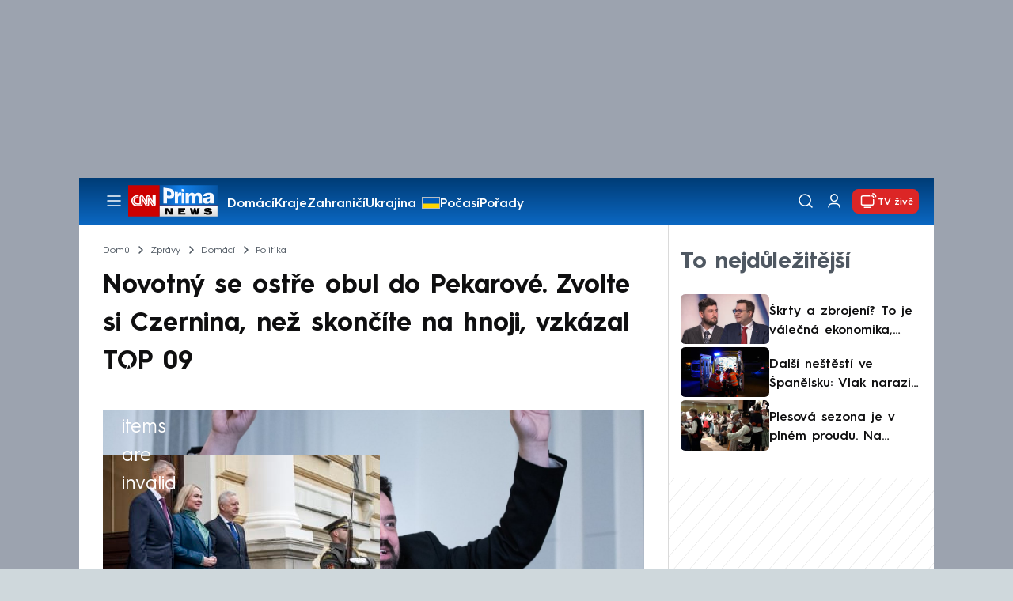

--- FILE ---
content_type: text/html; charset=UTF-8
request_url: https://cnn.iprima.cz/novotny-413000
body_size: 30068
content:
<!DOCTYPE html>
<html lang="cs">
<head>
    <meta charset="UTF-8">
    <meta name="viewport" content="width=device-width, initial-scale=1">
    <meta name="author" content="FTV Prima">
    <meta name="referrer" content="no-referrer-when-downgrade" id="referrer-policy-meta">

            <meta name="robots" content="max-image-preview:large">
    
    <meta name="google-site-verification" content="gsiOsmOWfTS9xPMRB4gH-SmA-DH11GYlFG-LDJJyZSg" />

    <title>Novotný se ostře obul do Pekarové. Zvolte si Czernina, než skončíte na hnoji, vzkázal TOP 09 - CNN Prima NEWS</title>

    <link rel="alternate" type="application/rss+xml" title="CNN Prima NEWS" href="/rss" />

        
<link rel="preload" as="font" type="font/woff2" href="https://assets.cnn.iprima.cz/fonts/roboto-v30-latin_latin-ext-regular.woff2" crossorigin="crossorigin">
<link rel="preload" as="font" type="font/woff2" href="https://assets.cnn.iprima.cz/fonts/roboto-v30-latin_latin-ext-500.woff2" crossorigin="crossorigin">
<link rel="preload" as="font" type="font/woff2" href="https://assets.cnn.iprima.cz/fonts/roboto-v30-latin_latin-ext-900.woff2" crossorigin="crossorigin">

<link rel="preload" as="font" type="font/woff2" href="https://assets.cnn.iprima.cz/fonts/HurmeGeometricSans3-Regular.woff2" crossorigin="crossorigin">
<link rel="preload" as="font" type="font/woff2" href="https://assets.cnn.iprima.cz/fonts/HurmeGeometricSans3-SemiBold.woff2" crossorigin="crossorigin">
<link rel="preload" as="font" type="font/woff2" href="https://assets.cnn.iprima.cz/fonts/HurmeGeometricSans3-Bold.woff2" crossorigin="crossorigin">

<link rel="stylesheet preconnect" href="https://assets.cnn.iprima.cz/css/fonts.143f58e9.css" crossorigin="anonymous" fetchpriority="high">
                <link rel="stylesheet" href="https://assets.cnn.iprima.cz/css/gallery-bundle-custom.c1d77ea6.css" crossorigin="anonymous" media="print" onload="this.media=&quot;all&quot;">
        <link rel="stylesheet" href="https://assets.cnn.iprima.cz/658.6dbe746b.css" crossorigin="anonymous" media="print" onload="this.media=&quot;all&quot;">
        <noscript><link rel="stylesheet" href="https://assets.cnn.iprima.cz/css/gallery-bundle-custom.c1d77ea6.css"></noscript>
        <noscript><link rel="stylesheet" href="https://assets.cnn.iprima.cz/css/gallery-bundle.css"></noscript>
    
        <link rel="stylesheet preconnect" href="https://assets.cnn.iprima.cz/432.d3137f09.css" crossorigin="anonymous" fetchpriority="high"><link rel="stylesheet preconnect" href="https://assets.cnn.iprima.cz/287.2c381270.css" crossorigin="anonymous" fetchpriority="high"><link rel="stylesheet preconnect" href="https://assets.cnn.iprima.cz/master.4c3e3149.css" crossorigin="anonymous" fetchpriority="high">

            <script type="application/ld+json">{"@context":"https:\/\/schema.org","@type":"NewsArticle","headline":"Novotn\u00fd se ost\u0159e obul do Pekarov\u00e9. Zvolte si Czernina, ne\u017e skon\u010d\u00edte na hnoji, vzk\u00e1zal TOP 09","description":"Koukejte si zvolit jako p\u0159edsedu Tom\u00e1\u0161e Czernina, ne\u017e tu stranu vyvezete na hn\u016fj. A nechte na pokoji Ji\u0159\u00edho Posp\u00ed\u0161ila. \u010clen\u016fm TOP 09 to na soci\u00e1ln\u00edch s\u00edt\u00edch vzk\u00e1zal starosta \u0158eporyj\u00ed Pavel Novotn\u00fd (ODS). Op\u011bt tak nazna\u010dil sv\u00e9 v\u00fdhrady v\u016f\u010di \u0161\u00e9fce strany Mark\u00e9t\u011b Pekarov\u00e9 Adamov\u00e9. Ta bude post p\u0159edsedkyn\u011b obhajovat ji\u017e podruh\u00e9 na listopadov\u00e9m sn\u011bmu TOP 09.","url":"https:\/\/cnn.iprima.cz\/novotny-413000","datePublished":"2023-09-23T06:07:40+02:00","mainEntityOfPage":"https:\/\/cnn.iprima.cz\/novotny-413000","dateModified":"2023-09-23T06:07:40+02:00","publisher":{"@context":"https:\/\/schema.org","@type":"NewsMediaOrganization","name":"FTV Prima","url":"https:\/\/cnn.iprima.cz","email":"cnnprima@iprima.cz","logo":{"@context":"https:\/\/schema.org","@type":"ImageObject","url":"https:\/\/assets.cnn.iprima.cz\/images\/logo-prima-cnn-news-big.png","width":802,"height":282,"caption":"CNN Prima News Logo","creditText":"FTV Prima","copyrightNotice":"FTV Prima","creator":{"@context":"https:\/\/schema.org","@type":"Organization","name":"FTV Prima"},"license":"https:\/\/www.iprima.cz\/vseobecne-podminky","acquireLicensePage":"https:\/\/www.iprima.cz\/vseobecne-podminky"},"sameAs":["https:\/\/twitter.com\/cnnprima\/","https:\/\/www.facebook.com\/cnnprima\/","https:\/\/www.instagram.com\/cnnprima\/","https:\/\/www.linkedin.com\/company\/cnnprimanews\/"],"alternateName":["CNN Prima","Prima CNN","CNN Czech"]},"copyrightYear":"2026","author":{"@context":"https:\/\/schema.org","@type":"Person","name":"Marek Vesel\u00fd","description":"V\u011bnuje se p\u0159ev\u00e1\u017en\u011b dom\u00e1c\u00ed politick\u00e9 sc\u00e9n\u011b. Nenech\u00e1v\u00e1 ho chladn\u00fdm ani zahrani\u010dn\u00ed politika, akcentuje t\u00e9mata kolem v\u00e1lky na Ukrajin\u011b. R\u00e1d zpracov\u00e1v\u00e1 i gaming a nezanedb\u00e1v\u00e1 v textech ani svou v\u00e1\u0161e\u0148 v podob\u011b houba\u0159en\u00ed. Studoval na Gymn\u00e1ziu Na V\u00edt\u011bzn\u00e9 pl\u00e1ni a pot\u00e9 na Vy\u0161\u0161\u00ed odborn\u00e9 \u0161kole publicistiky (VO\u0160P), kde tak\u00e9 z\u00edskal prvn\u00ed novin\u00e1\u0159sk\u00e9 zku\u0161enosti. V on-line zpravodajstv\u00ed CNN Prima NEWS za\u010dal pracovat v kv\u011btnu 2020. V t\u00e9 dob\u011b p\u0159isp\u00edval tak\u00e9 do studentsk\u00e9ho magaz\u00ednu VO\u0160P s n\u00e1zvem Generace20 a na hudebn\u00ed web Planeta Hudba. Po dokon\u010den\u00ed studi\u00ed na VO\u0160P v l\u00e9t\u011b 2021 nastoupil na CNN Prima NEWS jako redaktor. Nesn\u00e1\u0161\u00ed totalitn\u00ed ideologie, p\u0159ehnanou politickou korektnost i striktn\u00ed d\u011blen\u00ed sv\u011bta na \u201e\u010dernou\u201c a \u201eb\u00edlou\u201c.","image":{"@context":"https:\/\/schema.org","@type":"ImageObject","url":"https:\/\/cdn.administrace.tv\/2022\/04\/18\/small_11\/ada61b40e7a5a84ebb6254e26aa5cb6c.jpg","width":800,"height":800,"copyrightNotice":"FTV Prima","creditText":"FTV Prima","creator":{"@context":"https:\/\/schema.org","@type":"Organization","name":"FTV Prima"},"license":"https:\/\/www.iprima.cz\/vseobecne-podminky","acquireLicensePage":"https:\/\/www.iprima.cz\/vseobecne-podminky"},"email":"marek.evesely@seznam.cz","url":"https:\/\/cnn.iprima.cz\/marek-vesely","jobTitle":"redaktor FTV Prima, CNN Prima NEWS"},"image":{"@context":"https:\/\/schema.org","@type":"ImageObject","url":"https:\/\/cdn.administrace.tv\/2023\/03\/13\/medium_169\/6c4043fbb627131ea3a9da2bf6cc1ff2.jpg","width":1200,"height":675,"caption":"Pavel Novotn\u00fd","creditText":"Profimedia.cz","copyrightNotice":"Profimedia.cz","creator":{"@context":"https:\/\/schema.org","@type":"Organization","name":"Profimedia.cz"},"license":"https:\/\/www.iprima.cz\/vseobecne-podminky","acquireLicensePage":"https:\/\/www.iprima.cz\/vseobecne-podminky"},"video":{"@context":"https:\/\/schema.org","@type":"VideoObject","name":"PARTIE TEREZIE TOM\u00c1NKOV\u00c9, Mark\u00e9ta Pekarov\u00e1 Adamov\u00e1, Radim Fiala - 17.9. v 11:00","description":"Tah d\u00e1mou!","url":null,"duration":"PT0H50M30S","publisher":{"@context":"https:\/\/schema.org","@type":"Organization","name":"FTV Prima","url":"https:\/\/cnn.iprima.cz","email":"cnnprima@iprima.cz","logo":{"@context":"https:\/\/schema.org","@type":"ImageObject","url":"https:\/\/assets.cnn.iprima.cz\/images\/logo-prima-cnn-news-big.png","width":802,"height":282,"caption":"CNN Prima News Logo","creditText":"FTV Prima","copyrightNotice":"FTV Prima","creator":{"@context":"https:\/\/schema.org","@type":"Organization","name":"FTV Prima"},"license":"https:\/\/www.iprima.cz\/vseobecne-podminky","acquireLicensePage":"https:\/\/www.iprima.cz\/vseobecne-podminky"},"sameAs":["https:\/\/twitter.com\/cnnprima\/","https:\/\/www.facebook.com\/cnnprima\/","https:\/\/www.instagram.com\/cnnprima\/","https:\/\/www.linkedin.com\/company\/cnnprimanews\/"],"alternateName":["CNN Prima","Prima CNN","CNN Czech"]},"embedUrl":"https:\/\/cnn.iprima.cz\/embed-video\/1302097","uploadDate":"2023-09-17T11:00:00+02:00","thumbnail":{"@context":"https:\/\/schema.org","@type":"ImageObject","url":"https:\/\/d31b9s05ygj54s.cloudfront.net\/prima-plus\/image\/video-15904b69-d479-478e-8931-6af5459f6ca9-16x9-1694946908.jpeg\/t_16x9_medium_1366_768","width":960,"height":539,"copyrightNotice":"FTV Prima","creditText":"FTV Prima","creator":{"@context":"https:\/\/schema.org","@type":"Organization","name":"FTV Prima"},"license":"https:\/\/www.iprima.cz\/vseobecne-podminky","acquireLicensePage":"https:\/\/www.iprima.cz\/vseobecne-podminky"},"thumbnailUrl":"https:\/\/d31b9s05ygj54s.cloudfront.net\/prima-plus\/image\/video-15904b69-d479-478e-8931-6af5459f6ca9-16x9-1694946908.jpeg\/t_16x9_medium_1366_768"}}</script>
                <script type="application/ld+json">{"@context":"https:\/\/schema.org","@type":"BreadcrumbList","itemListElement":[{"@type":"ListItem","position":1,"name":"Zpr\u00e1vy","item":"https:\/\/cnn.iprima.cz\/zpravy"},{"@type":"ListItem","position":2,"name":"Dom\u00e1c\u00ed","item":"https:\/\/cnn.iprima.cz\/domaci"},{"@type":"ListItem","position":3,"name":"Politika","item":"https:\/\/cnn.iprima.cz\/politika"}]}</script>
    
            <link rel="canonical" href="https://cnn.iprima.cz/novotny-413000">
    
    <script>
    window.didomiOnReady = window.didomiOnReady || [];
    window.didomiOnReady.push(function () {
        addGTM(window, document, 'script', 'dataLayer', 'GTM-MPL3TB9');
    });

    /**
     */
    function addGTM(w, d, s, l, i) {
        w[l] = w[l] || [];
        w[l].push({'gtm.start': new Date().getTime(), event: 'gtm.js'});
        var f = d.getElementsByTagName(s)[0],
            j = d.createElement(s),
            dl = l != 'dataLayer' ? '&l=' + l : '';
        j.async = true;
        j.src = 'https://www.googletagmanager.com/gtm.js?id=' + i + dl;
        f.parentNode.insertBefore(j, f);
    }
</script>    <script src="https://trackszn.median.eu/mediankitszn.js?cmptype=cmp&mkident=cnn.iprima.cz" async></script>    <script src="https://cdn.onesignal.com/sdks/web/v16/OneSignalSDK.page.js" defer></script>
<script>
    window.OneSignalDeferred = window.OneSignalDeferred || [];
    OneSignalDeferred.push(function(OneSignal) {
        OneSignal.init({
            appId: "a31c4c35-02d3-454f-a123-4da84b14d075",
        });
    });
</script>                <meta property="fb:app_id" content="473551046858291" />
                <meta property="og:url" content="https://cnn.iprima.cz/novotny-413000" />
                <meta property="og:type" content="article" />
                <meta property="og:title" content="Novotný se ostře obul do Pekarové. Zvolte si Czernina, než skončíte na hnoji, vzkázal TOP 09" />
        <meta name="twitter:title" content="Novotný se ostře obul do Pekarové. Zvolte si Czernina, než skončíte na hnoji, vzkázal TOP 09" />
                <meta property="og:description" content="Koukejte si zvolit jako předsedu Tomáše Czernina, než tu stranu vyvezete na hnůj. A nechte na pokoji Jiřího Pospíšila. Členům TOP 09 to na sociálních sítích vzkázal starosta Řeporyjí Pavel Novotný (ODS). Opět tak naznačil své výhrady vůči šéfce strany Markétě Pekarové Adamové. Ta bude post předsedkyně obhajovat již podruhé na listopadovém sněmu TOP 09." />
        <meta name="twitter:description" content="Koukejte si zvolit jako předsedu Tomáše Czernina, než tu stranu vyvezete na hnůj. A nechte na pokoji Jiřího Pospíšila. Členům TOP 09 to na sociálních sítích vzkázal starosta Řeporyjí Pavel Novotný (ODS). Opět tak naznačil své výhrady vůči šéfce strany Markétě Pekarové Adamové. Ta bude post předsedkyně obhajovat již podruhé na listopadovém sněmu TOP 09." />
                <meta property="og:image" content="https://cdn.administrace.tv/2022/09/06/social_networks/135d8e2724ce079a24c540af5ab87a43.jpg" />
        <meta property="og:image:width" content="1200" />
        <meta property="og:image:height" content="625" />
        <meta name="twitter:image" content="https://cdn.administrace.tv/2022/09/06/social_networks/135d8e2724ce079a24c540af5ab87a43.jpg" />
        <meta name="twitter:card" content="summary_large_image" />
    <meta name="twitter:site" content="CNN Prima NEWS" />
    <meta property="og:site_name" content="CNN Prima NEWS" />
        <script> const USER_INFO_URL = 'https://gateway-api.prod.iprima.cz/json-rpc/'; </script>

<script id="prima.sso.script" src="https://user-sso-script.prod.iprima.cz/sso.js" async></script>
<script src="https://assets.cnn.iprima.cz/runtime.8841900d.js" crossorigin="anonymous" fetchpriority="high"></script><script src="https://assets.cnn.iprima.cz/sso.f541f6fd.js" crossorigin="anonymous" fetchpriority="high"></script>    <script async id="ebx" src="//applets.ebxcdn.com/ebx.js"></script>    <meta name="apple-itunes-app" content="app-id=6740076246">
            <script>
            var dataLayer = dataLayer || [];
            dataLayer.push({"event":"page.view","page":{"type":"article","version":"1.0","content":{"id":413000,"title":"Novotn\u00fd se ost\u0159e obul do Pekarov\u00e9. Zvolte si Czernina, ne\u017e skon\u010d\u00edte na hnoji, vzk\u00e1zal TOP 09","kind":"article-standard","published":"2023-09-23T06:07:40+02:00","layout":"sph","authors":{"name":["Marek Vesel\u00fd"],"id":[3891]},"categories":{"main":"Politika","main_id":190,"list":["Dom\u00e1c\u00ed","Zpr\u00e1vy","Politika","Mark\u00e9ta Pekarov\u00e1 Adamov\u00e1"],"list_id":[149,156,190,372]},"tags":{"name":["Miroslav Kalousek","TOP 09","ODS","Mark\u00e9ta Pekarov\u00e1 Adamov\u00e1","Pavel Novotn\u00fd","Karel Schwarzenberg","Tom\u00e1\u0161 Czernin","Ji\u0159\u00ed Posp\u00ed\u0161il","SPOLU","kauza Dozimetr"],"id":[11433,11434,11435,12046,13242,14692,15316,15700,28353,104139]}}}});
        </script>
    
    <link rel="icon" type="image/png" href="https://assets.cnn.iprima.cz/favicon/favicon-96x96.png" sizes="96x96" />
<link rel="icon" type="image/svg+xml" href="https://assets.cnn.iprima.cz/favicon/favicon.svg" />
<link rel="shortcut icon" href="https://assets.cnn.iprima.cz/favicon/favicon.ico" />
<link rel="apple-touch-icon" sizes="180x180" href="https://assets.cnn.iprima.cz/favicon/apple-touch-icon.png" />
<link rel="manifest" href="https://assets.cnn.iprima.cz/favicon/site.webmanifest" />
                <meta name="keywords" content="SPOLU, Miroslav Kalousek, Karel Schwarzenberg, Markéta Pekarová Adamová, TOP 09, ODS, kauza Dozimetr, Tomáš Czernin, Jiří Pospíšil, Pavel Novotný">
                <meta name="description" content="Koukejte si zvolit jako předsedu Tomáše Czernina, než tu stranu vyvezete na hnůj. Členům TOP 09 to vzkázal starosta Řeporyjí Pavel Novotný (ODS).">
                <link rel="previewimage" href="https://cdn.administrace.tv/2023/03/13/medium_169/6c4043fbb627131ea3a9da2bf6cc1ff2.jpg"/>
    </head>
<body class=" bg-gray-400">
        

                <div class="header-mone-wrapper static lg:relative">
            <div class="mone_box leader_mobile_rectangle_box">
                <div class="mone_header hide"></div>
                <div class="sas_mone" data-d-area="leaderboard-1" data-m-area="mobilerectangle-1" id="sas_260256"></div>
            </div>
        </div>

        <div class="main-container relative mx-auto bg-white">
                        <div class="sticky-header">
                <header class="header-main w-full h-[40px] md:h-[60px] font-hurme bg-gradient-to-b from-[#003C76] to-[#0B68C3] relative">
    <nav class="flex justify-between items-center py-2.5 pr-5 pl-7 mx-auto my-0 max-w-[1080px] max-h-full max-ml:p-2.5">
        <div class="flex gap-4 items-center mr-4">

                        <button class="dropdown-menu-toggle bg-transparent border-none m-0 cursor-pointer hover:opacity-80 transition-opacity" aria-label="Otevřít menu">
                <img src="https://assets.cnn.iprima.cz/images/icons/burger-menu-white.svg" width="24" height="24" class="block burger-menu-icon" alt="Burger menu ikona">
                <img src="https://assets.cnn.iprima.cz/images/icons/close-white.svg" width="24" height="24" class="hidden close-menu-icon mt-1" alt="Ikona křížku">
            </button>

                        <a href="/" aria-label="CNN Prima News logo" class="flex h-[32px] md:h-[40px] md:mr-3">
                <img src="https://assets.cnn.iprima.cz/images/logo-prima-cnn-news.svg" class="block w-[90px] h-[32px] md:w-[113px] md:h-[40px]" alt="Logo CNN Prima News">
            </a>

                                        <nav class="flex flex-wrap max-w-[70%] h-[20px] gap-x-7 items-center mt-1 max-md:hidden overflow-hidden">
                                            <a href="https://cnn.iprima.cz/domaci#_il=top-menu"
                           class="text-semibold-15-15 ml:text-semibold-16-16 text-white hover:opacity-80 transition-opacity"
                           >
                            Domácí
                        </a>
                                            <a href="https://cnn.iprima.cz/kraje#_il=top-menu"
                           class="text-semibold-15-15 ml:text-semibold-16-16 text-white hover:opacity-80 transition-opacity"
                           >
                            Kraje
                        </a>
                                            <a href="https://cnn.iprima.cz/zahranici#_il=top-menu"
                           class="text-semibold-15-15 ml:text-semibold-16-16 text-white hover:opacity-80 transition-opacity"
                           >
                            Zahraničí
                        </a>
                                            <a href="https://cnn.iprima.cz/ukrajina#_il=top-menu"
                           class="text-semibold-15-15 ml:text-semibold-16-16 text-white hover:opacity-80 transition-opacity ukraine-flag"
                           >
                            Ukrajina
                        </a>
                                            <a href="https://cnn.iprima.cz/pocasi#_il=top-menu"
                           class="text-semibold-15-15 ml:text-semibold-16-16 text-white hover:opacity-80 transition-opacity"
                           >
                            Počasí
                        </a>
                                            <a href="https://cnn.iprima.cz/porady#_il=top-menu"
                           class="text-semibold-15-15 ml:text-semibold-16-16 text-white hover:opacity-80 transition-opacity"
                           >
                            Pořady
                        </a>
                                            <a href="https://cnn.iprima.cz/ekonomika#_il=top-menu"
                           class="text-semibold-15-15 ml:text-semibold-16-16 text-white hover:opacity-80 transition-opacity"
                           >
                            Ekonomika
                        </a>
                                    </nav>
                    </div>

                <div class="flex gap-2 md:gap-1 md:w-[20%] min-w-[155px] items-center justify-end">

                        <a href="https://play.google.com/store/apps/details?id=cz.iprima.cnn&hl=cs"
               id="download-app-link"
               class="hidden bg-transparent border-none m-0 mr-4 cursor-pointer hover:opacity-80 transition-opacity"
               aria-label="Stáhnout aplikaci">
                <img src="https://assets.cnn.iprima.cz/images/download.svg" width="18" height="18" class="block" alt="Ikona stažení">
            </a>
            <script>
                // add here to prevent icon blinking
                const isMobile = /Mobi/i.test(navigator.userAgent);
                const isIOS = /iPhone|iPad|iPod/i.test(navigator.userAgent);

                if (isMobile) {
                    const link = document.getElementById('download-app-link');
                    link.style.display = 'inline-flex';
                    // overwrite link when it's iOS
                    if (isIOS) {
                        link.href = "https://apps.apple.com/cz/app/cnn-prima-news/id6740076246?l=cs";
                    }
                }
            </script>

                        <a href="/vyhledat" class="bg-transparent border-none m-0 cursor-pointer hover:opacity-80 transition-opacity" aria-label="Vyhledávání">
                <img src="https://assets.cnn.iprima.cz/images/icons/search-white.svg" width="24" height="24" class="block" alt="Ikona lupy">
            </a>

            <div class="flex w-[40px] h-[25px] relative">
                                <button onclick="login(); return false;" id="login-btn" class="header-button w-full h-full profile-button-not-logged hover:opacity-80 ml-1 p-0 absolute" aria-label="Uživatelský profil">
                    <img src="https://assets.cnn.iprima.cz/images/icons/user-white.svg" width="24" height="24" class="block m-auto" alt="Ikona uživatele">
                </button>

                                <button id="logged-in-btn" class="header-button w-full h-full hidden profile-button-logged-in user-dropdown-toggle hover:opacity-90 clickable-user-letter ml-1 p-0 absolute">
                    <div class="header-user-letter">
    <svg width="46" height="46" viewBox="0 0 46 46" fill="none" xmlns="http://www.w3.org/2000/svg">
        <g filter="url(#filter0_d_1338_30723)">

                        <circle cx="23" cy="22" r="22" fill="white"/>

                        <text class="svg-letter"
                  x="23" y="23"
                  text-anchor="middle"
                  dominant-baseline="middle"
                  dy="0.1em">
                            </text>
        </g>

        <defs>
                        <filter id="filter0_d_1338_30723" x="0" y="0" width="46" height="46" filterUnits="userSpaceOnUse" color-interpolation-filters="sRGB">
                <feFlood flood-opacity="0" result="BackgroundImageFix"/>
                <feColorMatrix in="SourceAlpha" type="matrix" values="0 0 0 0 0 0 0 0 0 0 0 0 0 0 0 0 0 0 127 0" result="hardAlpha"/>
                <feOffset dy="1"/>
                <feGaussianBlur stdDeviation="0.5"/>
                <feComposite in2="hardAlpha" operator="out"/>
                <feColorMatrix type="matrix" values="0 0 0 0 0 0 0 0 0 0 0 0 0 0 0 0 0 0 0.15 0"/>
                <feBlend mode="normal" in2="BackgroundImageFix" result="effect1_dropShadow_1338_30723"/>
                <feBlend mode="normal" in="SourceGraphic" in2="effect1_dropShadow_1338_30723" result="shape"/>
            </filter>
        </defs>
    </svg>
</div>                </button>
            </div>

                        <section class="header-user-dropdown hidden absolute min-w-[315px] top-full right-[10px] z-10 flex flex-col p-5 rounded-none rounded-b-xl text-blue-dark text-mob-body-regular !text-blue-3 bg-super-light shadow-[0px_1px_1px_rgba(0,0,0,0.15)]">

        <header class="flex gap-5 items-center self-start whitespace-nowrap">

                <div class="header-user-letter">
    <svg width="46" height="46" viewBox="0 0 46 46" fill="none" xmlns="http://www.w3.org/2000/svg">
        <g filter="url(#filter0_d_1338_30723)">

                        <circle cx="23" cy="22" r="22" fill="white"/>

                        <text class="svg-letter"
                  x="23" y="23"
                  text-anchor="middle"
                  dominant-baseline="middle"
                  dy="0.1em">
                            </text>
        </g>

        <defs>
                        <filter id="filter0_d_1338_30723" x="0" y="0" width="46" height="46" filterUnits="userSpaceOnUse" color-interpolation-filters="sRGB">
                <feFlood flood-opacity="0" result="BackgroundImageFix"/>
                <feColorMatrix in="SourceAlpha" type="matrix" values="0 0 0 0 0 0 0 0 0 0 0 0 0 0 0 0 0 0 127 0" result="hardAlpha"/>
                <feOffset dy="1"/>
                <feGaussianBlur stdDeviation="0.5"/>
                <feComposite in2="hardAlpha" operator="out"/>
                <feColorMatrix type="matrix" values="0 0 0 0 0 0 0 0 0 0 0 0 0 0 0 0 0 0 0.15 0"/>
                <feBlend mode="normal" in2="BackgroundImageFix" result="effect1_dropShadow_1338_30723"/>
                <feBlend mode="normal" in="SourceGraphic" in2="effect1_dropShadow_1338_30723" result="shape"/>
            </filter>
        </defs>
    </svg>
</div>
                <p class="user-email-holder self-stretch my-auto"></p>
    </header>

        <hr class="mt-4 w-full h-px bg-zinc-300 border-0"/>

        <nav class="flex flex-col gap-y-4 mt-4">
        <a href="https://profil.iprima.cz/user?ref=magazine" target="_blank" class="hover:underline">
            Nastavení účtu
        </a>
        <a href="" onclick="logout(); return false;" class="hover:underline">
            Odhlásit se
        </a>
    </nav>
</section>

                        <a href="/vysilani" class="flex gap-1 items-center ml-2 px-1 md:px-2 md:py-1 text-help-semibold-12 text-white bg-red-600 rounded-md md:rounded-lg hover:opacity-90 transition-opacity">
                <img src="https://assets.cnn.iprima.cz/images/icons/live-white.svg" width="24" height="24" class="block" alt="Ikona Live TV">
                <span class="max-ml:hidden mt-[3px] min-w-[fit-content]">TV živě</span>
            </a>
        </div>
    </nav>
</header>
<script>
    const user = localStorage.getItem('prima_sso_user_magazine');
    // user is probably logged-in, display it
    if (user) {
        const userData = JSON.parse(user);
        // Set user letter
        setUserLetter(userData.letter);
        // Set user email
        document.querySelectorAll('.user-email-holder').forEach(el => el.textContent = userData.email || '');
        // Show logged-in state
        document.getElementById('login-btn').classList.add('hidden');
        document.getElementById('logged-in-btn').classList.remove('hidden');
    }
</script>

<main class="header-dropdown-menu hidden
    absolute z-10 left-0 right-0 top-[40px] md:top-[60px]     w-full md:max-w-[1040px] mx-auto m-auto my-0
    font-hurme bg-white max-ml:rounded-b-lg rounded-b-2xl
    shadow-[0_4px_16px_rgba(0,0,0,0.25)]
    md:pr-1 ml:pr-3">

        <div class="w-full overflow-y-auto pt-5 pb-12 px-4 md:pr-1 ml:pl-8 ml:pr-5 md:pt-10 md:pb-6">

                <div class="flex max-md:hidden">

                <section class="grid grid-cols-4 gap-y-13 gap-x-4 justify-between mb-10 w-10/12">
                                                <div class="flex flex-col gap-3">
                                                <p class="text-dt-link text-sky-900 my-0">
                            <a href="https://cnn.iprima.cz/domaci"
                                                              class="hover:underline">
                                Domácí
                            </a>
                        </p>
                                                <nav class="text-semibold-15-15 ml:text-semibold-16-16 text-sky-900 flex flex-col gap-y-1">
                                                            <a href="https://cnn.iprima.cz/volby-do-poslanecke-snemovny"
                                                                      class="flex gap-2 items-center hover:underline">
                                    Volby 2025

                                                                                                        </a>
                                                            <a href="https://cnn.iprima.cz/politika"
                                                                      class="flex gap-2 items-center hover:underline">
                                    Politika

                                                                                                        </a>
                                                            <a href="https://cnn.iprima.cz/koronavirus"
                                                                      class="flex gap-2 items-center hover:underline">
                                    Koronavirus

                                                                                                        </a>
                                                            <a href="https://cnn.iprima.cz/pocasi"
                                                                      class="flex gap-2 items-center hover:underline">
                                    Počasí

                                                                                                        </a>
                                                            <a href="https://cnn.iprima.cz/praha"
                                                                      class="flex gap-2 items-center hover:underline">
                                    Praha

                                                                                                        </a>
                                                            <a href="https://cnn.iprima.cz/stredocesky-kraj"
                                                                      class="flex gap-2 items-center hover:underline">
                                    Středočeský kraj

                                                                                                        </a>
                                                            <a href="https://cnn.iprima.cz/moravskoslezsky-kraj"
                                                                      class="flex gap-2 items-center hover:underline">
                                    Moravskoslezský kraj

                                                                                                        </a>
                                                            <a href="https://cnn.iprima.cz/liberecky-kraj"
                                                                      class="flex gap-2 items-center hover:underline">
                                    Liberecký kraj

                                                                                                        </a>
                                                    </nav>
                    </div>
                                                                <div class="flex flex-col gap-3">
                                                <p class="text-dt-link text-sky-900 my-0">
                            <a href="https://cnn.iprima.cz/zahranici"
                                                              class="hover:underline">
                                Zahraničí
                            </a>
                        </p>
                                                <nav class="text-semibold-15-15 ml:text-semibold-16-16 text-sky-900 flex flex-col gap-y-1">
                                                            <a href="https://cnn.iprima.cz/ukrajina"
                                                                      class="flex gap-2 items-center hover:underline">
                                    Ukrajina

                                                                                                        </a>
                                                            <a href="https://cnn.iprima.cz/slovensko"
                                                                      class="flex gap-2 items-center hover:underline">
                                    Slovensko

                                                                                                        </a>
                                                            <a href="https://cnn.iprima.cz/usa"
                                                                      class="flex gap-2 items-center hover:underline">
                                    USA

                                                                                                        </a>
                                                            <a href="https://cnn.iprima.cz/evropska-unie"
                                                                      class="flex gap-2 items-center hover:underline">
                                    Evropská unie

                                                                                                        </a>
                                                            <a href="https://cnn.iprima.cz/rusko"
                                                                      class="flex gap-2 items-center hover:underline">
                                    Rusko

                                                                                                        </a>
                                                            <a href="https://cnn.iprima.cz/izrael"
                                                                      class="flex gap-2 items-center hover:underline">
                                    Izrael

                                                                                                        </a>
                                                            <a href="https://cnn.iprima.cz/nemecko"
                                                                      class="flex gap-2 items-center hover:underline">
                                    Německo

                                                                                                        </a>
                                                            <a href="https://cnn.iprima.cz/cina"
                                                                      class="flex gap-2 items-center hover:underline">
                                    Čína

                                                                                                        </a>
                                                    </nav>
                    </div>
                                                                <div class="flex flex-col gap-3">
                                                <p class="text-dt-link text-sky-900 my-0">
                            <a href="https://cnn.iprima.cz/byznys"
                                                              class="hover:underline">
                                Byznys
                            </a>
                        </p>
                                                <nav class="text-semibold-15-15 ml:text-semibold-16-16 text-sky-900 flex flex-col gap-y-1">
                                                            <a href="https://cnn.iprima.cz/finance"
                                                                      class="flex gap-2 items-center hover:underline">
                                    Finance

                                                                                                        </a>
                                                            <a href="https://cnn.iprima.cz/kryptomeny"
                                                                      class="flex gap-2 items-center hover:underline">
                                    Kryptoměny

                                                                                                        </a>
                                                            <a href="https://cnn.iprima.cz/hypoteky"
                                                                      class="flex gap-2 items-center hover:underline">
                                    Hypotéky

                                                                                                        </a>
                                                            <a href="https://cnn.iprima.cz/dane"
                                                                      class="flex gap-2 items-center hover:underline">
                                    Daně

                                                                                                        </a>
                                                            <a href="https://cnn.iprima.cz/ekonomika"
                                                                      class="flex gap-2 items-center hover:underline">
                                    Ekonomika

                                                                                                        </a>
                                                            <a href="https://cnn.iprima.cz/energetika"
                                                                      class="flex gap-2 items-center hover:underline">
                                    Energetika

                                                                                                        </a>
                                                            <a href="https://cnn.iprima.cz/media"
                                                                      class="flex gap-2 items-center hover:underline">
                                    Média

                                                                                                        </a>
                                                    </nav>
                    </div>
                                                                <div class="flex flex-col gap-3">
                                                <p class="text-dt-link text-sky-900 my-0">
                            <a href="https://cnn.iprima.cz/sport"
                                                              class="hover:underline">
                                Sport
                            </a>
                        </p>
                                                <nav class="text-semibold-15-15 ml:text-semibold-16-16 text-sky-900 flex flex-col gap-y-1">
                                                            <a href="https://cnn.iprima.cz/mma"
                                                                      class="flex gap-2 items-center hover:underline">
                                    MMA

                                                                                                        </a>
                                                            <a href="https://cnn.iprima.cz/fotbal"
                                                                      class="flex gap-2 items-center hover:underline">
                                    Fotbal

                                                                                                        </a>
                                                            <a href="https://cnn.iprima.cz/hokej"
                                                                      class="flex gap-2 items-center hover:underline">
                                    Hokej

                                                                                                        </a>
                                                            <a href="https://cnn.iprima.cz/tenis"
                                                                      class="flex gap-2 items-center hover:underline">
                                    Tenis

                                                                                                        </a>
                                                            <a href="https://cnn.iprima.cz/motorismus"
                                                                      class="flex gap-2 items-center hover:underline">
                                    Moto

                                                                                                        </a>
                                                    </nav>
                    </div>
                                                                <div class="flex flex-col gap-3">
                                                <p class="text-dt-link text-sky-900 my-0">
                            <a href="https://cnn.iprima.cz/lifestyle"
                                                              class="hover:underline">
                                Lifestyle
                            </a>
                        </p>
                                                <nav class="text-semibold-15-15 ml:text-semibold-16-16 text-sky-900 flex flex-col gap-y-1">
                                                            <a href="https://cnn.iprima.cz/cestovani"
                                                                      class="flex gap-2 items-center hover:underline">
                                    Cestování

                                                                                                        </a>
                                                            <a href="https://cnn.iprima.cz/zdravi"
                                                                      class="flex gap-2 items-center hover:underline">
                                    Zdraví

                                                                                                        </a>
                                                            <a href="https://cnn.iprima.cz/historie"
                                                                      class="flex gap-2 items-center hover:underline">
                                    Historie

                                                                                                        </a>
                                                            <a href="https://cnn.iprima.cz/kultura"
                                                                      class="flex gap-2 items-center hover:underline">
                                    Kultura

                                                                                                        </a>
                                                            <a href="https://cnn.iprima.cz/veda-a-technologie"
                                                                      class="flex gap-2 items-center hover:underline">
                                    Věda a technologie

                                                                                                        </a>
                                                            <a href="https://cnn.iprima.cz/filmy"
                                                                      class="flex gap-2 items-center hover:underline">
                                    Filmy

                                                                                                        </a>
                                                            <a href="https://cnn.iprima.cz/serialy"
                                                                      class="flex gap-2 items-center hover:underline">
                                    Seriály

                                                                                                        </a>
                                                    </nav>
                    </div>
                                                                <div class="flex flex-col gap-3">
                                                <p class="text-dt-link text-sky-900 my-0">
                            <a href="https://cnn.iprima.cz/krimi"
                                                              class="hover:underline">
                                Krimi
                            </a>
                        </p>
                                                <nav class="text-semibold-15-15 ml:text-semibold-16-16 text-sky-900 flex flex-col gap-y-1">
                                                            <a href="https://cnn.iprima.cz/soudy"
                                                                      class="flex gap-2 items-center hover:underline">
                                    Soudy

                                                                                                        </a>
                                                            <a href="https://cnn.iprima.cz/nehody"
                                                                      class="flex gap-2 items-center hover:underline">
                                    Nehody

                                                                                                        </a>
                                                            <a href="https://cnn.iprima.cz/pozary"
                                                                      class="flex gap-2 items-center hover:underline">
                                    Požáry

                                                                                                        </a>
                                                            <a href="https://cnn.iprima.cz/vrazdy"
                                                                      class="flex gap-2 items-center hover:underline">
                                    Vraždy

                                                                                                        </a>
                                                            <a href="https://cnn.iprima.cz/krimi"
                                                                      class="flex gap-2 items-center hover:underline">
                                    Krimi v TV

                                                                                                        </a>
                                                    </nav>
                    </div>
                                                                <div class="flex flex-col gap-3">
                                                <p class="text-dt-link text-sky-900 my-0">
                            <a href="https://cnn.iprima.cz/porady"
                                                              class="hover:underline">
                                Pořady
                            </a>
                        </p>
                                                <nav class="text-semibold-15-15 ml:text-semibold-16-16 text-sky-900 flex flex-col gap-y-1">
                                                            <a href="https://cnn.iprima.cz/porady/partie"
                                                                      class="flex gap-2 items-center hover:underline">
                                    Partie

                                                                                                        </a>
                                                            <a href="https://cnn.iprima.cz/porady/hlavni-zpravy"
                                                                      class="flex gap-2 items-center hover:underline">
                                    Hlavní zprávy

                                                                                                        </a>
                                                            <a href="https://cnn.iprima.cz/porady/360deg"
                                                                      class="flex gap-2 items-center hover:underline">
                                    360°

                                                                                                        </a>
                                                            <a href="https://cnn.iprima.cz/porady/novy-den"
                                                                      class="flex gap-2 items-center hover:underline">
                                    Nový den

                                                                                                        </a>
                                                            <a href="https://cnn.iprima.cz/porady/interview-plus"
                                                                      class="flex gap-2 items-center hover:underline">
                                    Interview

                                                                                                        </a>
                                                            <a href="https://cnn.iprima.cz/porady/k-veci"
                                                                      class="flex gap-2 items-center hover:underline">
                                    K věci

                                                                                                        </a>
                                                    </nav>
                    </div>
                                                                <div class="flex flex-col gap-3">
                                                <p class="text-dt-link text-sky-900 my-0">
                            <a href="https://www.iprima.cz"
                                                              class="hover:underline">
                                Prima+
                            </a>
                        </p>
                                                <nav class="text-semibold-15-15 ml:text-semibold-16-16 text-sky-900 flex flex-col gap-y-1">
                                                            <a href="https://fresh.iprima.cz/"
                                   target="_blank"                                   class="flex gap-2 items-center hover:underline">
                                    Prima Fresh

                                                                                                                <img src="https://assets.cnn.iprima.cz/images/icons/link-out-arrow.svg" class="block"
                                             alt="Ikona externího odkazu" width="16px" height="16px">
                                                                    </a>
                                                            <a href="https://zoom.iprima.cz"
                                   target="_blank"                                   class="flex gap-2 items-center hover:underline">
                                    Prima Zoom

                                                                                                                <img src="https://assets.cnn.iprima.cz/images/icons/link-out-arrow.svg" class="block"
                                             alt="Ikona externího odkazu" width="16px" height="16px">
                                                                    </a>
                                                            <a href="https://zeny.iprima.cz/"
                                   target="_blank"                                   class="flex gap-2 items-center hover:underline">
                                    Prima Ženy

                                                                                                                <img src="https://assets.cnn.iprima.cz/images/icons/link-out-arrow.svg" class="block"
                                             alt="Ikona externího odkazu" width="16px" height="16px">
                                                                    </a>
                                                            <a href="https://coolmagazin.iprima.cz/"
                                   target="_blank"                                   class="flex gap-2 items-center hover:underline">
                                    Prima COOL

                                                                                                                <img src="https://assets.cnn.iprima.cz/images/icons/link-out-arrow.svg" class="block"
                                             alt="Ikona externího odkazu" width="16px" height="16px">
                                                                    </a>
                                                            <a href="https://www.primadoma.cz"
                                   target="_blank"                                   class="flex gap-2 items-center hover:underline">
                                    Prima DOMA

                                                                                                                <img src="https://assets.cnn.iprima.cz/images/icons/link-out-arrow.svg" class="block"
                                             alt="Ikona externího odkazu" width="16px" height="16px">
                                                                    </a>
                                                            <a href="https://www.living.iprima.cz"
                                   target="_blank"                                   class="flex gap-2 items-center hover:underline">
                                    Prima Living

                                                                                                                <img src="https://assets.cnn.iprima.cz/images/icons/link-out-arrow.svg" class="block"
                                             alt="Ikona externího odkazu" width="16px" height="16px">
                                                                    </a>
                                                    </nav>
                    </div>
                                    </section>
    
        <section class="w-2/12">
                    <nav class="flex flex-col gap-y-4">
                                    <a href="https://cnn.iprima.cz/show-time" class="block text-dt-link text-sky-900 hover:underline">
                                                ShowTime
                    </a>
                                    <a href="https://cnn.iprima.cz/svet-zvirat" class="block text-dt-link text-sky-900 hover:underline">
                                                Svět zvířat
                    </a>
                                    <a href="https://cnn.iprima.cz/gaming" class="block text-dt-link text-sky-900 hover:underline">
                                                Gaming
                    </a>
                                    <a href="https://cnn.iprima.cz/auto" class="block text-dt-link text-sky-900 hover:underline">
                                                Auto
                    </a>
                                    <a href="https://www.iprima.cz/tv-program#_il=top-menu" class="block text-dt-link text-sky-900 hover:underline">
                                                TV program
                    </a>
                                    <a href="https://cnn.iprima.cz/porady" class="block text-dt-link text-sky-900 hover:underline">
                                                Pořady
                    </a>
                            </nav>
            </section>
</div>
                    <nav class="md:hidden flex flex-col gap-4 mb-4">
                    <a
                    href="https://cnn.iprima.cz/domaci#_il=top-menu"
                    class="text-base font-bold leading-6 text-sky-900"
                                >
                Domácí
            </a>
                    <a
                    href="https://cnn.iprima.cz/kraje#_il=top-menu"
                    class="text-base font-bold leading-6 text-sky-900"
                                >
                Kraje
            </a>
                    <a
                    href="https://cnn.iprima.cz/zahranici#_il=top-menu"
                    class="text-base font-bold leading-6 text-sky-900"
                                >
                Zahraničí
            </a>
                    <a
                    href="https://cnn.iprima.cz/ukrajina#_il=top-menu"
                    class="text-base font-bold leading-6 text-sky-900 ukraine-flag"
                                >
                Ukrajina
            </a>
                    <a
                    href="https://cnn.iprima.cz/pocasi#_il=top-menu"
                    class="text-base font-bold leading-6 text-sky-900"
                                >
                Počasí
            </a>
                    <a
                    href="https://cnn.iprima.cz/porady#_il=top-menu"
                    class="text-base font-bold leading-6 text-sky-900"
                                >
                Pořady
            </a>
                    <a
                    href="https://cnn.iprima.cz/ekonomika#_il=top-menu"
                    class="text-base font-bold leading-6 text-sky-900"
                                >
                Ekonomika
            </a>
            </nav>

                    <section class="md:hidden py-5 border-solid border-light-gray-2 border-x-0 border-b-0 border-t-[1px]">
        <div class="flex flex-wrap gap-3 items-center max-h-[60px] overflow-hidden">
                            <a href="https://cnn.iprima.cz/andrej-babis-tag" class="px-2.5 py-0.5 text-xs leading-5 text-gray-600 rounded border bg-super-light border-solid border-light-gray-2">
                    Andrej Babiš
                </a>
                            <a href="https://cnn.iprima.cz/filip-turek-tag" class="px-2.5 py-0.5 text-xs leading-5 text-gray-600 rounded border bg-super-light border-solid border-light-gray-2">
                    Filip Turek
                </a>
                            <a href="https://cnn.iprima.cz/donald-trump" class="px-2.5 py-0.5 text-xs leading-5 text-gray-600 rounded border bg-super-light border-solid border-light-gray-2">
                    Donald Trump
                </a>
                            <a href="https://cnn.iprima.cz/po-cesku" class="px-2.5 py-0.5 text-xs leading-5 text-gray-600 rounded border bg-super-light border-solid border-light-gray-2">
                    Prima Česko
                </a>
                            <a href="https://cnn.iprima.cz/krimi" class="px-2.5 py-0.5 text-xs leading-5 text-gray-600 rounded border bg-super-light border-solid border-light-gray-2">
                    Krimi
                </a>
                            <a href="https://cnn.iprima.cz/show-time" class="px-2.5 py-0.5 text-xs leading-5 text-gray-600 rounded border bg-super-light border-solid border-light-gray-2">
                    ShowTime
                </a>
                            <a href="https://www.iprima.cz/" class="px-2.5 py-0.5 text-xs leading-5 text-gray-600 rounded border bg-super-light border-solid border-light-gray-2">
                    prima+
                </a>
                            <a href="https://cnn.iprima.cz/aplikace-cpn-470899" class="px-2.5 py-0.5 text-xs leading-5 text-gray-600 rounded border bg-super-light border-solid border-light-gray-2">
                    Mobilní aplikace
                </a>
                    </div>
    </section>

                
<footer class="flex flex-col gap-3 items-center py-6 md:py-8 ml:py-11 mb-1 md:mb-3 ml:mb-6 border border-solid border-light-gray-2 border-x-0">
    <nav class="w-full max-w-[450px] md:max-w-[850px] grid grid-cols-2 items-center gap-y-1 gap-x-3 md:gap-x-6 md:gap-y-3 md:flex md:flex-wrap md:justify-center">
                    <a
                                            href="https://www.skupinaprima.cz/" target="_blank"
                                                            class="text-help-semibold-12 text-dark-gray-text-3 underline hover:no-underline"
            >
                O FTV Prima
            </a>
                    <a
                                            href="https://www.skupinaprima.cz/internetova-reklama/" target="_blank"
                                                            class="text-help-semibold-12 text-dark-gray-text-3 underline hover:no-underline"
            >
                Reklama
            </a>
                    <a
                                            href="https://hbbtv.iprima.cz/#_il=footer" target="_blank"
                                                            class="text-help-semibold-12 text-dark-gray-text-3 underline hover:no-underline"
            >
                HbbTV
            </a>
                    <a
                                            href="https://www.iprima.cz/podminky-uzivani#_il=footer" target="_blank"
                                                            class="text-help-semibold-12 text-dark-gray-text-3 underline hover:no-underline"
            >
                Podmínky užívání
            </a>
                    <a
                                            href="https://www.iprima.cz/cookies#_il=footer" target="_blank"
                                                            class="text-help-semibold-12 text-dark-gray-text-3 underline hover:no-underline"
            >
                Cookies
            </a>
                    <a
                                            href="https://rejstrik-firem.kurzy.cz/48115908/ftv-prima-sro/" target="_blank"
                                                            class="text-help-semibold-12 text-dark-gray-text-3 underline hover:no-underline"
            >
                Vlastník FTV Prima s.r.o.
            </a>
                    <a
                                            href="https://www.skupinaprima.cz/management/" target="_blank"
                                                            class="text-help-semibold-12 text-dark-gray-text-3 underline hover:no-underline"
            >
                Management
            </a>
                    <a
                                            href="https://www.skupinaprima.cz/press/" target="_blank"
                                                            class="text-help-semibold-12 text-dark-gray-text-3 underline hover:no-underline"
            >
                Press
            </a>
                    <a
                                            href="https://www.skupinaprima.cz/castingy/" target="_blank"
                                                            class="text-help-semibold-12 text-dark-gray-text-3 underline hover:no-underline"
            >
                Castingy a výzvy
            </a>
                    <a
                                            href="https://www.skupinaprima.cz/kontakty/" target="_blank"
                                                            class="text-help-semibold-12 text-dark-gray-text-3 underline hover:no-underline"
            >
                Kontakty
            </a>
                    <a
                                            href="https://www.iprima.cz/zpracovani-osobnich-udaju#_il=footer" target="_blank"
                                                            class="text-help-semibold-12 text-dark-gray-text-3 underline hover:no-underline"
            >
                Zpracování osobních údajů
            </a>
                    <a
                                            href=""
                                        onclick="Didomi.notice.show(); return false;"                    class="text-help-semibold-12 text-dark-gray-text-3 underline hover:no-underline"
            >
                Nastavení soukromí
            </a>
                    <a
                                            href="https://podpora.iprima.cz/hc/cs/requests/new" target="_blank"
                                                            class="text-help-semibold-12 text-dark-gray-text-3 underline hover:no-underline"
            >
                Nahlásit chybu
            </a>
                    <a
                                            href="https://podpora.iprima.cz/hc/cs#_il=footer" target="_blank"
                                                            class="text-help-semibold-12 text-dark-gray-text-3 underline hover:no-underline"
            >
                Nápověda
            </a>
                    <a
                                            href="https://cnn.iprima.cz/redakce-zpravodajstvi-cnn-prima-news-56323" target="_blank"
                                                            class="text-help-semibold-12 text-dark-gray-text-3 underline hover:no-underline"
            >
                Redakce
            </a>
            </nav>
</footer>
                <div class="border-solid border-t-0 border-b-[1px] border-x-0 border-light-gray-2 md:border-0">
    <div class="max-w-[400px] py-2 md:py-0 mx-auto flex justify-between md:justify-center items-center gap-8 md:gap-9">
        <p class="text-help-regular-12 md:text-regular-16-16 text-stone-950 min-w-[80px] block">
            Sledujte nás
        </p>
        <div class="flex justify-between md:justify-start gap-8 w-full md:w-auto max-w-[250px]">
                                        <a
                    href="https://www.facebook.com/cnnprima" target="_blank"
                class="hover:opacity-70 transition-opacity"
        aria-label="Facebook"
>
    <img src="https://assets.cnn.iprima.cz/images/icons/social-facebook-2.svg" class="block" alt="Facebook ikona">
</a>            
                                        <a
                    href="https://x.com/CNNPrima" target="_blank"
                class="hover:opacity-70 transition-opacity"
        aria-label="X"
>
    <img src="https://assets.cnn.iprima.cz/images/icons/social-x-2.svg" class="block" alt="X ikona">
</a>            
                                        <a
                    href="https://www.instagram.com/cnnprima" target="_blank"
                class="hover:opacity-70 transition-opacity"
        aria-label="Instagram"
>
    <img src="https://assets.cnn.iprima.cz/images/icons/social-instagram-2.svg" class="block" alt="Instagram ikona">
</a>            
                                        <a
                    href="https://www.youtube.com/channel/UCuZYRKy64fg_eYYLKCEp5Zw" target="_blank"
                class="hover:opacity-70 transition-opacity"
        aria-label="YouTube"
>
    <img src="https://assets.cnn.iprima.cz/images/icons/social-youtube-2.svg" class="block" alt="YouTube ikona">
</a>                    </div>
    </div>
</div>
                <div class="md:hidden flex justify-between gap-5 max-w-[300px] mx-auto mt-4 pt-2 md:pt-3">
    <a href="https://apps.apple.com/jo/app/cnn-prima-news/id6740076246" target="_blank" aria-label="Stáhnout aplikaci na App Store">
        <img src="https://assets.cnn.iprima.cz/images/store-badge-apple.svg" class="block" alt="Apple Store badge">
    </a>
    <a href="https://play.google.com/store/apps/details?id=cz.iprima.cnn&pcampaignid=web_share" target="_blank" aria-label="Stáhnout aplikaci na Google Play">
        <img src="https://assets.cnn.iprima.cz/images/store-badge-google.svg" class="block" alt="Google Play badge">
    </a>
</div>
    </div>
</main>
                
            </div>

                        <div class="content px-4 lg:px-8">
                    

    <article>
        <div id="article-wrapper" class="page-article-detail article-detail article-detail-padding aside-layout relative">
            <main id="article-content">

                                    <div class="atom-breadcrumbs font-hurme text-help-regular-12 items-center pt-5 pb-1 my-0 flex flex-nowrap">
        
                                        <a href="/" class="breadcrumbs-item no-underline text-dark-gray-text-3 inline-flex hover:underline shrink-0">
                    <span class="breadcrumbs-label mr-2.5 mb-1">Domů</span>
                </a>

                                <span class="breadcrumbs-devider text-light-gray text-xs -ml-2">
    <i class="icon i-arrow-right-breadcrumbs"></i>
</span>            
                                        <a href="https://cnn.iprima.cz/zpravy" class="breadcrumbs-item no-underline text-dark-gray-text-3 inline-flex hover:underline shrink-0">
                    <span class="breadcrumbs-label mr-2.5 mb-1">Zprávy</span>
                </a>
            
                                        <span class="breadcrumbs-devider text-light-gray text-xs -ml-2">
    <i class="icon i-arrow-right-breadcrumbs"></i>
</span>            
        
                        
                                        <a href="https://cnn.iprima.cz/domaci" class="breadcrumbs-item no-underline text-dark-gray-text-3 inline-flex hover:underline shrink-0">
                    <span class="breadcrumbs-label mr-2.5 mb-1">Domácí</span>
                </a>
            
                                        <span class="breadcrumbs-devider text-light-gray text-xs -ml-2">
    <i class="icon i-arrow-right-breadcrumbs"></i>
</span>            
        
                        
                                        <a href="https://cnn.iprima.cz/politika" class="breadcrumbs-item no-underline text-dark-gray-text-3 inline-flex hover:underline shrink-0">
                    <span class="breadcrumbs-label mr-2.5 mb-1">Politika</span>
                </a>
            
                        
            </div>

                                <h1 id="article-title">
                    Novotný se ostře obul do Pekarové. Zvolte si Czernina, než skončíte na hnoji, vzkázal TOP 09
                </h1>

                    

                                <header class="header-above-content w-full mb-2 md:mb-4">
                    <div class="image-wrapper header-image video">
                                
                <div class="video-wrapper-for-sticky relative w-full">

                        
                        <div id="pp-container-1193766419"
                 class="video-js theoplayer-skin pp-container play-video w-full h-auto aspect-video z-10"
                 data-player-uid="1193766419"></div>

                                        <img src="https://cdn.administrace.tv/2023/03/13/medium_169/6c4043fbb627131ea3a9da2bf6cc1ff2.jpg"
                     srcset="https://cdn.administrace.tv/2023/03/13/mini_169/6c4043fbb627131ea3a9da2bf6cc1ff2.jpg 350w,https://cdn.administrace.tv/2023/03/13/small_169/6c4043fbb627131ea3a9da2bf6cc1ff2.jpg 800w,https://cdn.administrace.tv/2023/03/13/medium_169/6c4043fbb627131ea3a9da2bf6cc1ff2.jpg 1200w,https://cdn.administrace.tv/2023/03/13/hd_169/6c4043fbb627131ea3a9da2bf6cc1ff2.jpg 1920w"
                     style="width: inherit; position: absolute; top:0; left: 0">
            
            <script>
                                                
                // Player initialization
                window.addEventListener('DOMContentLoaded', function() {
                    const pp = window.pp;
                    if (!pp) return;
                    pp.useNativePageMultiPlayerHandling = (typeof STICKY_PLAYER !== 'undefined') ? STICKY_PLAYER : false;
                    pp.onReady(() => {
                        initPlayerLauncher(1193766419, 'p1302097,p2379225,p2379355,p2379352,p2379265,p2379358,p2379361', true);
                    });
                });
            </script>

                                </div>
                        </div>

                                <section class="mt-6 md:mt-10 mb-8 md:mb-10">
        <p class="!text-mob-fake-h2 md:!text-dt-fake-h2 !text-dark-gray-text-3 mb-4 mt-0">
            Výběr redakce
        </p>
        <div class="videos-list swiper" data-swiper-config="videosListConfig">
            <div class="swiper-wrapper">
                                    <div class="swiper-slide w-full video-preview--sizing-small">
                        <article class="molecule-video">
    <div class="video-preview !h-auto">
        <a href="https://cnn.iprima.cz/cernochova-se-postavila-za-zunu-letouny-l-159-bych-za-teto-situace-take-neprodala-501967">
            <img loading="lazy" src="https://cdn.administrace.tv/2026/01/20/mini_169/26485feb3110cdfb792d2a440ae2d52b.jpg" alt="Černochová se postavila za Zůnu: Letouny L-159 bych za této situace také neprodala" class="!static">
        </a>
            </div>
    <p class="molecule-video-title">
        <a href="https://cnn.iprima.cz/cernochova-se-postavila-za-zunu-letouny-l-159-bych-za-teto-situace-take-neprodala-501967" class="line-clamp-2">
            Černochová se postavila za Zůnu: Letouny L-159 bych za této situace také neprodala
        </a>
    </p>
</article>                    </div>
                                    <div class="swiper-slide w-full video-preview--sizing-small">
                        <article class="molecule-video">
    <div class="video-preview !h-auto">
        <a href="https://cnn.iprima.cz/s-trumpem-se-nesejdu-rekl-macron-americkeho-prezidenta-zkritizoval-za-brutalitu-a-sikanu-501981">
            <img loading="lazy" src="https://cdn.administrace.tv/2026/01/20/mini_169/64eb7374b8ad05ea6e692d9cc0f153af.jpg" alt="Je brutální a šikanuje. Macron vzkázal, že se s Trumpem v Davosu nemíní bavit" class="!static">
        </a>
                        <div class="content-type-tag video-tag responsive">
        <div class="content-icon">
            <i class="icon i-video"></i>
        </div>
        <div class="label">
            <span class="label-text">Video</span>
        </div>
    </div>
            </div>
    <p class="molecule-video-title">
        <a href="https://cnn.iprima.cz/s-trumpem-se-nesejdu-rekl-macron-americkeho-prezidenta-zkritizoval-za-brutalitu-a-sikanu-501981" class="line-clamp-2">
            Je brutální a šikanuje. Macron vzkázal, že se s Trumpem v Davosu nemíní bavit
        </a>
    </p>
</article>                    </div>
                                    <div class="swiper-slide w-full video-preview--sizing-small">
                        <article class="molecule-video">
    <div class="video-preview !h-auto">
        <a href="https://cnn.iprima.cz/urad-v-chribske-zustava-po-strelbe-zavreny-mezi-mistnimi-se-povida-o-hrdinskem-cinu-501947">
            <img loading="lazy" src="https://cdn.administrace.tv/2026/01/20/mini_169/78d178c4e6d62b5e9c4182f4797b5f5e.jpg" alt="Zemřel jako hrdina. Lidé z Chřibské vzpomínají na mrtvého souseda a mluví o motivaci střelce" class="!static">
        </a>
                        <div class="content-type-tag video-tag responsive">
        <div class="content-icon">
            <i class="icon i-video"></i>
        </div>
        <div class="label">
            <span class="label-text">Video</span>
        </div>
    </div>
            </div>
    <p class="molecule-video-title">
        <a href="https://cnn.iprima.cz/urad-v-chribske-zustava-po-strelbe-zavreny-mezi-mistnimi-se-povida-o-hrdinskem-cinu-501947" class="line-clamp-2">
            Zemřel jako hrdina. Lidé z Chřibské vzpomínají na mrtvého souseda a mluví o motivaci střelce
        </a>
    </p>
</article>                    </div>
                                    <div class="swiper-slide w-full video-preview--sizing-small">
                        <article class="molecule-video">
    <div class="video-preview !h-auto">
        <a href="https://cnn.iprima.cz/evropa-by-mohla-proti-trumpovi-pouzit-velkou-bazuku-ma-ho-odradit-od-zavedeni-cel-501929">
            <img loading="lazy" src="https://cdn.administrace.tv/2026/01/20/mini_169/c73be0cab3bb5f28ea1b604cf3875f35.jpg" alt="Evropa může proti Trumpovi použít „velkou bazuku“. Má ho odradit od zavedení cel" class="!static">
        </a>
            </div>
    <p class="molecule-video-title">
        <a href="https://cnn.iprima.cz/evropa-by-mohla-proti-trumpovi-pouzit-velkou-bazuku-ma-ho-odradit-od-zavedeni-cel-501929" class="line-clamp-2">
            Evropa může proti Trumpovi použít „velkou bazuku“. Má ho odradit od zavedení cel
        </a>
    </p>
</article>                    </div>
                                    <div class="swiper-slide w-full video-preview--sizing-small">
                        <article class="molecule-video">
    <div class="video-preview !h-auto">
        <a href="https://cnn.iprima.cz/cerny-humor-slova-vdovy-i-vzkaz-dykove-nejdojemnejsi-momenty-koncertu-pro-hezuckeho-501917">
            <img loading="lazy" src="https://cdn.administrace.tv/2026/01/20/mini_169/33d57973af2d9659bee9fdea6f0e6bd1.jpg" alt="Černý humor, slova vdovy i vzkaz Dykové: Nejdojemnější momenty koncertu hvězd pro Hezuckého" class="!static">
        </a>
            </div>
    <p class="molecule-video-title">
        <a href="https://cnn.iprima.cz/cerny-humor-slova-vdovy-i-vzkaz-dykove-nejdojemnejsi-momenty-koncertu-pro-hezuckeho-501917" class="line-clamp-2">
            Černý humor, slova vdovy i vzkaz Dykové: Nejdojemnější momenty koncertu hvězd pro Hezuckého
        </a>
    </p>
</article>                    </div>
                                    <div class="swiper-slide w-full video-preview--sizing-small">
                        <article class="molecule-video">
    <div class="video-preview !h-auto">
        <a href="https://cnn.iprima.cz/vystraha-ceskem-se-prozene-silny-vitr-kde-se-musite-pripravit-501844">
            <img loading="lazy" src="https://cdn.administrace.tv/2026/01/11/mini_169/a9bc27dacf43a93e65335a96d6a7f695.jpg" alt="VÝSTRAHA: Část Česka zasáhne vichřice. Nebezpečí potrvá desítky hodin" class="!static">
        </a>
                        <div class="content-type-tag video-tag responsive">
        <div class="content-icon">
            <i class="icon i-video"></i>
        </div>
        <div class="label">
            <span class="label-text">Video</span>
        </div>
    </div>
            </div>
    <p class="molecule-video-title">
        <a href="https://cnn.iprima.cz/vystraha-ceskem-se-prozene-silny-vitr-kde-se-musite-pripravit-501844" class="line-clamp-2">
            VÝSTRAHA: Část Česka zasáhne vichřice. Nebezpečí potrvá desítky hodin
        </a>
    </p>
</article>                    </div>
                                    <div class="swiper-slide w-full video-preview--sizing-small">
                        <article class="molecule-video">
    <div class="video-preview !h-auto">
        <a href="https://cnn.iprima.cz/skrty-a-zbrojeni-to-je-valecna-ekonomika-mini-gregor-rusa-mame-za-bukem-varoval-lipavsky-502017">
            <img loading="lazy" src="https://cdn.administrace.tv/2026/01/20/mini_169/c8dc6b55936d9eea214bab96b39cfd02.jpg" alt="Škrty a zbrojení? To je válečná ekonomika, míní Gregor. Rusa máme za bukem, varoval Lipavský" class="!static">
        </a>
                        <div class="content-type-tag video-tag responsive">
        <div class="content-icon">
            <i class="icon i-video"></i>
        </div>
        <div class="label">
            <span class="label-text">Video</span>
        </div>
    </div>
            </div>
    <p class="molecule-video-title">
        <a href="https://cnn.iprima.cz/skrty-a-zbrojeni-to-je-valecna-ekonomika-mini-gregor-rusa-mame-za-bukem-varoval-lipavsky-502017" class="line-clamp-2">
            Škrty a zbrojení? To je válečná ekonomika, míní Gregor. Rusa máme za bukem, varoval Lipavský
        </a>
    </p>
</article>                    </div>
                                    <div class="swiper-slide w-full video-preview--sizing-small">
                        <article class="molecule-video">
    <div class="video-preview !h-auto">
        <a href="https://cnn.iprima.cz/vlak-narazil-do-zricene-zdi-desitky-zranenych-nekolik-tezce-502016">
            <img loading="lazy" src="https://cdn.administrace.tv/2026/01/19/mini_169/ccef7f0f02a444bb5192d3871b7b50c6.jpg" alt="Další neštěstí ve Španělsku: Vlak narazil do zřícené zdi, strojvedoucí nepřežil" class="!static">
        </a>
            </div>
    <p class="molecule-video-title">
        <a href="https://cnn.iprima.cz/vlak-narazil-do-zricene-zdi-desitky-zranenych-nekolik-tezce-502016" class="line-clamp-2">
            Další neštěstí ve Španělsku: Vlak narazil do zřícené zdi, strojvedoucí nepřežil
        </a>
    </p>
</article>                    </div>
                            </div>
        </div>
    </section>

        
    </header>
                                <header>
    <div class="flex justify-between pb-2">
                <div class="flex items-center gap-3">

                            
    <a href="https://cnn.iprima.cz/marek-vesely"  class="-mr-5" style="z-index: 9" >
        <img src="https://cdn.administrace.tv/2022/04/18/icon_11/ada61b40e7a5a84ebb6254e26aa5cb6c.jpg" alt="Marek Veselý" class="avatar-img w-[40px] h-[40px] min-w-[40px] rounded-full border-[1.5px] border-solid border-black object-cover hover:opacity-90 transition-opacity before:!content-none !bg-none" loading="lazy">
    </a>
            
    <div class="flex flex-col ml-4">
                            <div class="flex flex-wrap items-center gap-x-1">
                                                            <a href="https://cnn.iprima.cz/marek-vesely" class="text-help-semibold-12 !text-black hover:underline">
                            Marek Veselý
                        </a>
                    
                                                </div>
        
                <div class="flex flex-wrap items-center gap-x-2 text-help-regular-12">
            
    
    
                        <li class="inline-block">23. zář 2023, 06:07</li>
                    </div>
    </div>
</div>
                    <button class="share-button">

                <i class="icon i-share"></i>

                <nav class="share-links-submenu">
            <div class="socials-wrapper">
                <a
                    href="https://x.com/intent/tweet?text=Novotn%C3%BD%20se%20ost%C5%99e%20obul%20do%20Pekarov%C3%A9.%20Zvolte%20si%20Czernina%2C%20ne%C5%BE%20skon%C4%8D%C3%ADte%20na%20hnoji%2C%20vzk%C3%A1zal%20TOP%2009&url=https%3A%2F%2Fcnn.iprima.cz%2Fnovotny-413000"
            target="_blank"
                class="share-link"
        aria-label="X"
>
    <span><i class="icon i-share-x"></i></span>
    X (twitter)
</a>                <a          onclick="FB.ui({
            method: 'feed',
            link: 'https://cnn.iprima.cz/novotny-413000',
            name: 'Novotný se ostře obul do Pekarové. Zvolte si Czernina, než skončíte na hnoji, vzkázal TOP 09',
            description: 'Koukejte si zvolit jako předsedu Tomáše Czernina, než tu stranu vyvezete na hnůj. A nechte na pokoji Jiřího Pospíšila. Členům TOP 09 to na sociálních sítích vzkázal starosta Řeporyjí Pavel Novotný (ODS). Opět tak naznačil své výhrady vůči šéfce strany Markétě Pekarové Adamové. Ta bude post předsedkyně obhajovat již podruhé na listopadovém sněmu TOP 09.',
            picture: 'https://cdn.administrace.tv/2023/03/13/medium_169/6c4043fbb627131ea3a9da2bf6cc1ff2.jpg'
        }, function (response){}); return false;"
            class="share-link">
    <span><i class="icon i-share-facebook"></i></span>
    Facebook
</a>
                <a href="https://wa.me/?text=https%3A%2F%2Fcnn.iprima.cz%2Fnovotny-413000" target="_blank" rel="noopener noreferrer" class="share-link">
    <span><i class="icon i-share-whatsapp"></i></span>
    Whatsapp
</a>                <hr class="devider">                 <a href="" onclick="copyUrl(); return false;" class="share-link">
    <span><i class="icon i-share-link"></i></span>
    Zkopírovat odkaz
</a>

            </div>
        </nav>
    </button>
    </div>

        <hr class="devider"></header>
                                                    <p class="lead">
                        Koukejte si zvolit jako předsedu Tomáše Czernina, než tu stranu vyvezete na hnůj. A nechte na pokoji Jiřího Pospíšila. Členům TOP 09 to na sociálních sítích vzkázal starosta Řeporyjí Pavel Novotný (ODS). Opět tak naznačil své výhrady vůči šéfce strany Markétě Pekarové Adamové. Ta bude post předsedkyně obhajovat již podruhé na listopadovém sněmu TOP 09.
                    </p>
                
                                <div class="mone_box wallpaper_mobile_rectangle_box ad-with-bg">
                    <div class="mone_header hide"></div>
                    <div class="sas_mone" data-d-area="wallpaper-1" data-m-area="mobilerectangle-2" id="sas_901226"></div>
                </div>

                                <a href="https://www.seznam.cz/pridat-boxik/173335" onclick="dataLayer.push({'event': 'add_to_seznam'})" class="hidden w-full" id="seznam-banner">
    <picture>
        <source media="(max-width: 500px)"
                srcset="https://assets.cnn.iprima.cz/images/seznam-banner-mobile-v3.svg">

        <img loading="lazy"
             class="w-full mb-4"
             src="https://assets.cnn.iprima.cz/images/seznam-banner-desktop-v3.svg"
             alt="Seznam.cz banner">
    </picture>
</a>
                                <div id="article-inner-content">
                    <p>
    Vládní TOP 09 v pátek <a href="https://twitter.com/TOP09cz/status/1705142507439321422" target="_blank">sdílela na sociálních sítích příspěvek</a>, jehož autorem byl čestný předseda strany Karel Schwarzenberg. Exministr zahraničí ve svém vyjádření chválil prezidenta Petra Pavla. „Musím říci, že už jsem nečekal, že ještě zažiji prezidenta, který by tak důstojně reprezentoval moji zemi,“ uvedl Schwarzenberg.
</p>
<blockquote class="twitter-tweet"><p lang="cs" dir="ltr">Je mi přes osmdesát pět let a přiznávám, že během té poměrně dlouhé doby jsem měl málo příležitostí, ačkoli jsem byl svým otcem vychován k vlastenectví, být hrdý na svou zemi. <br><br>Bylo to dáno hlavně tím, že komunistická diktatura zcela změnila obraz této země.  <br><br>Bylo ale několik… <a href="https://t.co/w1nPsK6MGh">pic.twitter.com/w1nPsK6MGh</a></p>&mdash; TOP 09 (@TOP09cz) <a href="https://twitter.com/TOP09cz/status/1705142507439321422?ref_src=twsrc%5Etfw">September 22, 2023</a></blockquote>



<p>
    Novotný shrnutí 85leté tváře TOP 09 ocenil. Pod příspěvkem <a href="https://twitter.com/PavelNovotnak/status/1705184441075679474" target="_blank">zanechal straně následující vzkaz</a>: „To napsal (Schwarzenberg) tak pěkně, že jsem to retweetoval. Koukejte si zvolit (za předsedu) Tomáše Czernina, než tu stranu vyvezete na hnůj. A nechte na pokoji Jiřího Pospíšila. Je to nejlepší předseda regionu, co v Praze byl. Vládnu s vámi v Řeporyjích, tak mě moc nes*rte, čau.“
</p>

    <div class="asset-gallery asset-gallery-type"
         data-asset-id="carousel-a0c0a388"
         >

                                <div class="relative">
                <a href="#gallery-asset-carousel-a0c0a388"
                   rel="asset:open"
                   class="leading-0 block aspect-169">
                                            <picture class="block">
                            <source media="(max-width: 500px)"
                                    srcset="https://cdn.administrace.tv/2022/09/06/mini_169/135d8e2724ce079a24c540af5ab87a43.jpg, https://cdn.administrace.tv/2022/09/06/small_169/135d8e2724ce079a24c540af5ab87a43.jpg 2x">

                            <img loading="lazy"
                                 src="https://cdn.administrace.tv/2022/09/06/small_169/135d8e2724ce079a24c540af5ab87a43.jpg"
                                 class="main-image article-content-image w-full aspect-169"
                                                                  alt="Pavel Novotný">
                        </picture>
                                    </a>

                                <a href="#gallery-asset-carousel-a0c0a388" rel="asset:open" class="atom-fullscreen-button">
                    <i class="icon i-fullscreen text-xl"></i>
                </a>
            </div>
        
                <div class="gallery-thumbnails flex px-2">
                                                                        <div class="image-thumbnail w-1/3 sm:w-1/5 px-2 block sm:block ">
                        <div class="image-link">

                                                        <a href="#gallery-asset-carousel-a0c0a388" rel="asset:open" data-asset-photo-index="1">
                                                                    <picture class=" ">
                                        <source media="(max-width: 500px)"
                                                srcset="https://cdn.administrace.tv/2022/09/06/mini_169/22d16a1cccd7217015f2184cb55f8d67.jpg, https://cdn.administrace.tv/2022/09/06/small_169/22d16a1cccd7217015f2184cb55f8d67.jpg 2x">
                                        <source srcset="https://cdn.administrace.tv/2022/09/06/mini_169/22d16a1cccd7217015f2184cb55f8d67.jpg, https://cdn.administrace.tv/2022/09/06/small_169/22d16a1cccd7217015f2184cb55f8d67.jpg 2x">
                                        <img loading="lazy"
                                             src="https://cdn.administrace.tv/2022/09/06/mini_169/22d16a1cccd7217015f2184cb55f8d67.jpg"
                                             class="w-full h-16"
                                             alt="Pavel Novotný">
                                    </picture>
                                                            </a>

                                                                                        <a href="#gallery-asset-carousel-a0c0a388"
                                   rel="asset:open"
                                   data-asset-init-mode="overview"
                                   class="show-gallery
                                                                              hidden                                                                                                                                                            ">
                                    <i class="icon i-photo-header"></i>
                                    <span>
                                        5
                                                                                 fotografií                                     </span>
                                </a>
                                                    </div>
                    </div>
                                                                <div class="image-thumbnail w-1/3 sm:w-1/5 px-2 block sm:block ">
                        <div class="image-link">

                                                        <a href="#gallery-asset-carousel-a0c0a388" rel="asset:open" data-asset-photo-index="2">
                                                                    <picture class=" ">
                                        <source media="(max-width: 500px)"
                                                srcset="https://cdn.administrace.tv/2023/04/16/mini_169/9b7d520c2db7c42e036755a18868abbf.jpg, https://cdn.administrace.tv/2023/04/16/small_169/9b7d520c2db7c42e036755a18868abbf.jpg 2x">
                                        <source srcset="https://cdn.administrace.tv/2023/04/16/mini_169/9b7d520c2db7c42e036755a18868abbf.jpg, https://cdn.administrace.tv/2023/04/16/small_169/9b7d520c2db7c42e036755a18868abbf.jpg 2x">
                                        <img loading="lazy"
                                             src="https://cdn.administrace.tv/2023/04/16/mini_169/9b7d520c2db7c42e036755a18868abbf.jpg"
                                             class="w-full h-16"
                                             alt="Pavel Novotný">
                                    </picture>
                                                            </a>

                                                                                        <a href="#gallery-asset-carousel-a0c0a388"
                                   rel="asset:open"
                                   data-asset-init-mode="overview"
                                   class="show-gallery
                                                                              hidden                                                                                                                                                            ">
                                    <i class="icon i-photo-header"></i>
                                    <span>
                                        5
                                                                                 fotografií                                     </span>
                                </a>
                                                    </div>
                    </div>
                                                                <div class="image-thumbnail w-1/3 sm:w-1/5 px-2 block sm:block ">
                        <div class="image-link">

                                                        <a href="#gallery-asset-carousel-a0c0a388" rel="asset:open" data-asset-photo-index="3">
                                                                    <picture class="opacity-50  sm:opacity-100 ">
                                        <source media="(max-width: 500px)"
                                                srcset="https://cdn.administrace.tv/2021/03/20/mini_169/8da318ddceb79d2613a77ce46baabcbe.jpg, https://cdn.administrace.tv/2021/03/20/small_169/8da318ddceb79d2613a77ce46baabcbe.jpg 2x">
                                        <source srcset="https://cdn.administrace.tv/2021/03/20/mini_169/8da318ddceb79d2613a77ce46baabcbe.jpg, https://cdn.administrace.tv/2021/03/20/small_169/8da318ddceb79d2613a77ce46baabcbe.jpg 2x">
                                        <img loading="lazy"
                                             src="https://cdn.administrace.tv/2021/03/20/mini_169/8da318ddceb79d2613a77ce46baabcbe.jpg"
                                             class="w-full h-16"
                                             alt="Pavel Novotný na kongresu ODS v lednu 2020.">
                                    </picture>
                                                            </a>

                                                                                        <a href="#gallery-asset-carousel-a0c0a388"
                                   rel="asset:open"
                                   data-asset-init-mode="overview"
                                   class="show-gallery
                                                                              flex                                                                               sm:hidden                                                                              ">
                                    <i class="icon i-photo-header"></i>
                                    <span>
                                        5
                                                                                 fotografií                                     </span>
                                </a>
                                                    </div>
                    </div>
                                                                <div class="image-thumbnail w-1/3 sm:w-1/5 px-2 block sm:block  hidden ">
                        <div class="image-link">

                                                        <a href="#gallery-asset-carousel-a0c0a388" rel="asset:open" data-asset-photo-index="4">
                                                                    <picture class="opacity-50 ">
                                        <source media="(max-width: 500px)"
                                                srcset="https://cdn.administrace.tv/2020/08/27/mini_169/8221a59b4865517c23ee25a99fbb909f.jpg, https://cdn.administrace.tv/2020/08/27/small_169/8221a59b4865517c23ee25a99fbb909f.jpg 2x">
                                        <source srcset="https://cdn.administrace.tv/2020/08/27/mini_169/8221a59b4865517c23ee25a99fbb909f.jpg, https://cdn.administrace.tv/2020/08/27/small_169/8221a59b4865517c23ee25a99fbb909f.jpg 2x">
                                        <img loading="lazy"
                                             src="https://cdn.administrace.tv/2020/08/27/mini_169/8221a59b4865517c23ee25a99fbb909f.jpg"
                                             class="w-full h-16"
                                             alt="Pavel Novotný na kongresu ODS v lednu 2020.">
                                    </picture>
                                                            </a>

                                                                                        <a href="#gallery-asset-carousel-a0c0a388"
                                   rel="asset:open"
                                   data-asset-init-mode="overview"
                                   class="show-gallery
                                                                              flex                                                                                                                                                            ">
                                    <i class="icon i-photo-header"></i>
                                    <span>
                                        5
                                                                                 fotografií                                     </span>
                                </a>
                                                    </div>
                    </div>
                                    </div>

                <div id="gallery-asset-carousel-a0c0a388" class="asset-gallery-viewer hidden" data-id="a0c0a388">
            <div id="gallery-asset-wrapper-a0c0a388" class="in-asset gallery-content" data-asset-slug="galerie-a0c0a388">

                                <header class="atom-gallery-header">
                    <p class="progress"></p>
                    <nav class="navbar">
                        <ul>
                            <li class="icon toggle-overview hidden md:block">
                                <a href="">
                                    <i class="icon i-gallery-preview-open text-4xl"></i>
                                    <span>Přehled fotografií</span>
                                </a>
                            </li>
                            <li class="icon toggle-overview is-hidden hidden md:block">
                                <a href="">
                                    <i class="icon i-gallery-preview-close text-4xl"></i>
                                    <span>Zavřít přehled fotografií</span>
                                </a>
                            </li>
                            <li class="icon close bordered">
                                <a href="" onclick="closeAssetGallery(event)" class="group">
                                    <i class="icon i-close text-xl"></i>
                                    <span>Zavřít</span>
                                </a>
                            </li>
                        </ul>
                    </nav>
                                        <p class="heading">
                                            </p>
                </header>

                                <div class="content-wrapper detail-page">
                    <div class="main-content">
                        <div class="gallery-swiper">
                            <div class="swiper-wrapper">

                                                                    <article class="swiper-slide photo bg-transparent" data-image-id="1351571">
                                        <div class="relative">
                                            <div class="picture-wrapper">
                                                                                                                                                                                                        <img loading="lazy"
                                                         src="https://cdn.administrace.tv/2022/09/06/hd/135d8e2724ce079a24c540af5ab87a43.jpg"
                                                         srcset="https://cdn.administrace.tv/2022/09/06/mini/135d8e2724ce079a24c540af5ab87a43.jpg 350w,
                                                                 https://cdn.administrace.tv/2022/09/06/small/135d8e2724ce079a24c540af5ab87a43.jpg 800w,
                                                                 https://cdn.administrace.tv/2022/09/06/medium/135d8e2724ce079a24c540af5ab87a43.jpg 1200w,
                                                                 https://cdn.administrace.tv/2022/09/06/hd/135d8e2724ce079a24c540af5ab87a43.jpg 1920w"
                                                         sizes="(max-width: 991px) 100vw, 80vw"
                                                         class="bg-preloader"
                                                         alt="Pavel Novotný">
                                                                                            </div>

                                                                                        <div class="gallery-swiper-nav gallery-swiper-nav--next">
                                                <span><i class="icon i-arrow-right"></i></span>
                                            </div>
                                                                                        <div class="gallery-swiper-nav gallery-swiper-nav--prev">
                                                <span><i class="icon i-arrow-right"></i></span>
                                            </div>
                                        </div>

                                                                                                                                                                        <p class="atom-image-description ">
                                                <span>
                                                                                                            Pavel Novotný
                                                                                                    </span>
                                                                                                    <span class="description-source">
                                                        Zdroj: Profimedia.cz                                                    </span>
                                                                                            </p>
                                                                            </article>
                                                                    <article class="swiper-slide photo bg-transparent" data-image-id="1351572">
                                        <div class="relative">
                                            <div class="picture-wrapper">
                                                                                                                                                                                                        <img loading="lazy"
                                                         src="https://cdn.administrace.tv/2022/09/06/hd/22d16a1cccd7217015f2184cb55f8d67.jpg"
                                                         srcset="https://cdn.administrace.tv/2022/09/06/mini/22d16a1cccd7217015f2184cb55f8d67.jpg 350w,
                                                                 https://cdn.administrace.tv/2022/09/06/small/22d16a1cccd7217015f2184cb55f8d67.jpg 800w,
                                                                 https://cdn.administrace.tv/2022/09/06/medium/22d16a1cccd7217015f2184cb55f8d67.jpg 1200w,
                                                                 https://cdn.administrace.tv/2022/09/06/hd/22d16a1cccd7217015f2184cb55f8d67.jpg 1920w"
                                                         sizes="(max-width: 991px) 100vw, 80vw"
                                                         class="bg-preloader"
                                                         alt="Pavel Novotný">
                                                                                            </div>

                                                                                        <div class="gallery-swiper-nav gallery-swiper-nav--next">
                                                <span><i class="icon i-arrow-right"></i></span>
                                            </div>
                                                                                        <div class="gallery-swiper-nav gallery-swiper-nav--prev">
                                                <span><i class="icon i-arrow-right"></i></span>
                                            </div>
                                        </div>

                                                                                                                                                                        <p class="atom-image-description ">
                                                <span>
                                                                                                            Pavel Novotný
                                                                                                    </span>
                                                                                                    <span class="description-source">
                                                        Zdroj: Profimedia.cz                                                    </span>
                                                                                            </p>
                                                                            </article>
                                                                    <article class="swiper-slide photo bg-transparent" data-image-id="1806097">
                                        <div class="relative">
                                            <div class="picture-wrapper">
                                                                                                                                                                                                        <img loading="lazy"
                                                         src="https://cdn.administrace.tv/2023/04/16/hd/9b7d520c2db7c42e036755a18868abbf.jpg"
                                                         srcset="https://cdn.administrace.tv/2023/04/16/mini/9b7d520c2db7c42e036755a18868abbf.jpg 350w,
                                                                 https://cdn.administrace.tv/2023/04/16/small/9b7d520c2db7c42e036755a18868abbf.jpg 800w,
                                                                 https://cdn.administrace.tv/2023/04/16/medium/9b7d520c2db7c42e036755a18868abbf.jpg 1200w,
                                                                 https://cdn.administrace.tv/2023/04/16/hd/9b7d520c2db7c42e036755a18868abbf.jpg 1920w"
                                                         sizes="(max-width: 991px) 100vw, 80vw"
                                                         class="bg-preloader"
                                                         alt="Pavel Novotný">
                                                                                            </div>

                                                                                        <div class="gallery-swiper-nav gallery-swiper-nav--next">
                                                <span><i class="icon i-arrow-right"></i></span>
                                            </div>
                                                                                        <div class="gallery-swiper-nav gallery-swiper-nav--prev">
                                                <span><i class="icon i-arrow-right"></i></span>
                                            </div>
                                        </div>

                                                                                                                                                                        <p class="atom-image-description ">
                                                <span>
                                                                                                            Pavel Novotný
                                                                                                    </span>
                                                                                                    <span class="description-source">
                                                        Zdroj: Viet Tran                                                    </span>
                                                                                            </p>
                                                                            </article>
                                                                    <article class="swiper-slide photo bg-transparent" data-image-id="672987">
                                        <div class="relative">
                                            <div class="picture-wrapper">
                                                                                                                                                                                                        <img loading="lazy"
                                                         src="https://cdn.administrace.tv/2021/03/20/hd/8da318ddceb79d2613a77ce46baabcbe.jpg"
                                                         srcset="https://cdn.administrace.tv/2021/03/20/mini/8da318ddceb79d2613a77ce46baabcbe.jpg 350w,
                                                                 https://cdn.administrace.tv/2021/03/20/small/8da318ddceb79d2613a77ce46baabcbe.jpg 800w,
                                                                 https://cdn.administrace.tv/2021/03/20/medium/8da318ddceb79d2613a77ce46baabcbe.jpg 1200w,
                                                                 https://cdn.administrace.tv/2021/03/20/hd/8da318ddceb79d2613a77ce46baabcbe.jpg 1920w"
                                                         sizes="(max-width: 991px) 100vw, 80vw"
                                                         class="bg-preloader"
                                                         alt="Pavel Novotný na kongresu ODS v lednu 2020.">
                                                                                            </div>

                                                                                        <div class="gallery-swiper-nav gallery-swiper-nav--next">
                                                <span><i class="icon i-arrow-right"></i></span>
                                            </div>
                                                                                        <div class="gallery-swiper-nav gallery-swiper-nav--prev">
                                                <span><i class="icon i-arrow-right"></i></span>
                                            </div>
                                        </div>

                                                                                                                                                                        <p class="atom-image-description ">
                                                <span>
                                                                                                            Pavel Novotný na kongresu ODS v lednu 2020.
                                                                                                    </span>
                                                                                                    <span class="description-source">
                                                        Zdroj: Profimedia.cz                                                    </span>
                                                                                            </p>
                                                                            </article>
                                                                    <article class="swiper-slide photo bg-transparent" data-image-id="381282">
                                        <div class="relative">
                                            <div class="picture-wrapper">
                                                                                                                                                                                                        <img loading="lazy"
                                                         src="https://cdn.administrace.tv/2020/08/27/hd/8221a59b4865517c23ee25a99fbb909f.jpg"
                                                         srcset="https://cdn.administrace.tv/2020/08/27/mini/8221a59b4865517c23ee25a99fbb909f.jpg 350w,
                                                                 https://cdn.administrace.tv/2020/08/27/small/8221a59b4865517c23ee25a99fbb909f.jpg 800w,
                                                                 https://cdn.administrace.tv/2020/08/27/medium/8221a59b4865517c23ee25a99fbb909f.jpg 1200w,
                                                                 https://cdn.administrace.tv/2020/08/27/hd/8221a59b4865517c23ee25a99fbb909f.jpg 1920w"
                                                         sizes="(max-width: 991px) 100vw, 80vw"
                                                         class="bg-preloader"
                                                         alt="Pavel Novotný na kongresu ODS v lednu 2020.">
                                                                                            </div>

                                                                                        <div class="gallery-swiper-nav gallery-swiper-nav--next">
                                                <span><i class="icon i-arrow-right"></i></span>
                                            </div>
                                                                                        <div class="gallery-swiper-nav gallery-swiper-nav--prev">
                                                <span><i class="icon i-arrow-right"></i></span>
                                            </div>
                                        </div>

                                                                                                                                                                        <p class="atom-image-description ">
                                                <span>
                                                                                                            Pavel Novotný na kongresu ODS v lednu 2020.
                                                                                                    </span>
                                                                                                    <span class="description-source">
                                                        Zdroj: ČTK                                                    </span>
                                                                                            </p>
                                                                            </article>
                                                            </div>
                        </div>
                    </div>
                </div>

                                <div class="content-wrapper overview-page flex is-hidden h-full">
                    <div class="main-content w-full">
                        <div class="overview-image-holder">
                                                            <div class="overview-image">
                                    <a href="" data-index="1">
                                                                                                                                <img loading="lazy"
                                                 class="bg-preloader"
                                                 src="https://cdn.administrace.tv/2022/09/06/small/135d8e2724ce079a24c540af5ab87a43.jpg"
                                                 srcset="
                                                        https://cdn.administrace.tv/2022/09/06/mini/135d8e2724ce079a24c540af5ab87a43.jpg 350w,
                                                        https://cdn.administrace.tv/2022/09/06/small/135d8e2724ce079a24c540af5ab87a43.jpg 800w,
                                                        https://cdn.administrace.tv/2022/09/06/medium/135d8e2724ce079a24c540af5ab87a43.jpg 1200w,
                                                        https://cdn.administrace.tv/2022/09/06/hd/135d8e2724ce079a24c540af5ab87a43.jpg 1920w"
                                                 alt="Pavel Novotný">
                                                                            </a>
                                                                            <p class="atom-image-description">
                                                                                            <span>Pavel Novotný</span>
                                                                                                                                        <span class="description-source">
                                                    Zdroj: Profimedia.cz                                                </span>
                                                                                    </p>
                                                                    </div>
                                                            <div class="overview-image">
                                    <a href="" data-index="2">
                                                                                                                                <img loading="lazy"
                                                 class="bg-preloader"
                                                 src="https://cdn.administrace.tv/2022/09/06/small/22d16a1cccd7217015f2184cb55f8d67.jpg"
                                                 srcset="
                                                        https://cdn.administrace.tv/2022/09/06/mini/22d16a1cccd7217015f2184cb55f8d67.jpg 350w,
                                                        https://cdn.administrace.tv/2022/09/06/small/22d16a1cccd7217015f2184cb55f8d67.jpg 800w,
                                                        https://cdn.administrace.tv/2022/09/06/medium/22d16a1cccd7217015f2184cb55f8d67.jpg 1200w,
                                                        https://cdn.administrace.tv/2022/09/06/hd/22d16a1cccd7217015f2184cb55f8d67.jpg 1920w"
                                                 alt="Pavel Novotný">
                                                                            </a>
                                                                            <p class="atom-image-description">
                                                                                            <span>Pavel Novotný</span>
                                                                                                                                        <span class="description-source">
                                                    Zdroj: Profimedia.cz                                                </span>
                                                                                    </p>
                                                                    </div>
                                                            <div class="overview-image">
                                    <a href="" data-index="3">
                                                                                                                                <img loading="lazy"
                                                 class="bg-preloader"
                                                 src="https://cdn.administrace.tv/2023/04/16/small/9b7d520c2db7c42e036755a18868abbf.jpg"
                                                 srcset="
                                                        https://cdn.administrace.tv/2023/04/16/mini/9b7d520c2db7c42e036755a18868abbf.jpg 350w,
                                                        https://cdn.administrace.tv/2023/04/16/small/9b7d520c2db7c42e036755a18868abbf.jpg 800w,
                                                        https://cdn.administrace.tv/2023/04/16/medium/9b7d520c2db7c42e036755a18868abbf.jpg 1200w,
                                                        https://cdn.administrace.tv/2023/04/16/hd/9b7d520c2db7c42e036755a18868abbf.jpg 1920w"
                                                 alt="Pavel Novotný">
                                                                            </a>
                                                                            <p class="atom-image-description">
                                                                                            <span>Pavel Novotný</span>
                                                                                                                                        <span class="description-source">
                                                    Zdroj: Viet Tran                                                </span>
                                                                                    </p>
                                                                    </div>
                                                            <div class="overview-image">
                                    <a href="" data-index="4">
                                                                                                                                <img loading="lazy"
                                                 class="bg-preloader"
                                                 src="https://cdn.administrace.tv/2021/03/20/small/8da318ddceb79d2613a77ce46baabcbe.jpg"
                                                 srcset="
                                                        https://cdn.administrace.tv/2021/03/20/mini/8da318ddceb79d2613a77ce46baabcbe.jpg 350w,
                                                        https://cdn.administrace.tv/2021/03/20/small/8da318ddceb79d2613a77ce46baabcbe.jpg 800w,
                                                        https://cdn.administrace.tv/2021/03/20/medium/8da318ddceb79d2613a77ce46baabcbe.jpg 1200w,
                                                        https://cdn.administrace.tv/2021/03/20/hd/8da318ddceb79d2613a77ce46baabcbe.jpg 1920w"
                                                 alt="Pavel Novotný na kongresu ODS v lednu 2020.">
                                                                            </a>
                                                                            <p class="atom-image-description">
                                                                                            <span>Pavel Novotný na kongresu ODS v lednu 2020.</span>
                                                                                                                                        <span class="description-source">
                                                    Zdroj: Profimedia.cz                                                </span>
                                                                                    </p>
                                                                    </div>
                                                            <div class="overview-image">
                                    <a href="" data-index="5">
                                                                                                                                <img loading="lazy"
                                                 class="bg-preloader"
                                                 src="https://cdn.administrace.tv/2020/08/27/small/8221a59b4865517c23ee25a99fbb909f.jpg"
                                                 srcset="
                                                        https://cdn.administrace.tv/2020/08/27/mini/8221a59b4865517c23ee25a99fbb909f.jpg 350w,
                                                        https://cdn.administrace.tv/2020/08/27/small/8221a59b4865517c23ee25a99fbb909f.jpg 800w,
                                                        https://cdn.administrace.tv/2020/08/27/medium/8221a59b4865517c23ee25a99fbb909f.jpg 1200w,
                                                        https://cdn.administrace.tv/2020/08/27/hd/8221a59b4865517c23ee25a99fbb909f.jpg 1920w"
                                                 alt="Pavel Novotný na kongresu ODS v lednu 2020.">
                                                                            </a>
                                                                            <p class="atom-image-description">
                                                                                            <span>Pavel Novotný na kongresu ODS v lednu 2020.</span>
                                                                                                                                        <span class="description-source">
                                                    Zdroj: ČTK                                                </span>
                                                                                    </p>
                                                                    </div>
                                                    </div>
                    </div>
                </div>
            </div>
        </div>
    </div>

<p>
    <b>MOHLO BY VÁS ZAJÍMAT:&nbsp;<a href="https://cnn.iprima.cz/clanek-demonstranti-vtrhli-do-domu-novotneho-spal-jsem-rypl-si-do-nich-pak-dorazil-na-vaclavak-230113" target="_blank">Demonstranti vtrhli do domu Novotného. Spal jsem, rýpl si do nich, pak dorazil na Václavák</a></b>
</p>
<p>
    Není to poprvé, co řeporyjský starosta, který je známý svým nekorektním vystupováním, Pekarovou zkritizoval. <a href="https://cnn.iprima.cz/delas-si-p-del-marketo-pustil-se-novotny-do-pekarove-a-zastal-se-pospisila-112201" target="_blank">Například loni v červenci se do šéfky TOP 09 ostře pustil v souvislosti s kauzou Dozimetr</a>. Pekarová tehdy nepřímo vyzvala svého spolustraníka Jiřího Pospíšila, aby&nbsp;už nekandidoval v nadcházejících komunálních volbách.
</p>
<p>
    „Má milá zlatá. Takže Jiří Pospíšil má odstupovat proto, že jeho bývalý spolupracovník figuruje v kauze jako svědek. Děláš si p*del, Markéto? Záminka. Potřebuješ seknout Jirku. Teď, nebo nikdy. Čistá pomsta za Spolu v Praze. Chápu to. Ale jenom kalíš vodu. Tak to je,“ vzkázal Novotný Pekarové. Politička se k výrokům rázného komunálního politika obvykle nevyjadřuje.
</p>

    <div class="asset-gallery asset-gallery-type"
         data-asset-id="carousel-9414e7b5"
         >

                                <div class="relative">
                <a href="#gallery-asset-carousel-9414e7b5"
                   rel="asset:open"
                   class="leading-0 block aspect-169">
                                            <picture class="block">
                            <source media="(max-width: 500px)"
                                    srcset="https://cdn.administrace.tv/2023/09/17/mini_169/be82a1bc3b579ce4050c065d7fad2aff.jpg, https://cdn.administrace.tv/2023/09/17/small_169/be82a1bc3b579ce4050c065d7fad2aff.jpg 2x">

                            <img loading="lazy"
                                 src="https://cdn.administrace.tv/2023/09/17/small_169/be82a1bc3b579ce4050c065d7fad2aff.jpg"
                                 class="main-image article-content-image w-full aspect-169"
                                                                  alt="Markéta Adamová Pekarové v Partii">
                        </picture>
                                    </a>

                                <a href="#gallery-asset-carousel-9414e7b5" rel="asset:open" class="atom-fullscreen-button">
                    <i class="icon i-fullscreen text-xl"></i>
                </a>
            </div>
        
                <div class="gallery-thumbnails flex px-2">
                                                                        <div class="image-thumbnail w-1/3 sm:w-1/5 px-2 block sm:block ">
                        <div class="image-link">

                                                        <a href="#gallery-asset-carousel-9414e7b5" rel="asset:open" data-asset-photo-index="1">
                                                                    <picture class=" ">
                                        <source media="(max-width: 500px)"
                                                srcset="https://cdn.administrace.tv/2023/07/18/mini_169/a13926c5333b645af3b6226923dfc1c5.jpg, https://cdn.administrace.tv/2023/07/18/small_169/a13926c5333b645af3b6226923dfc1c5.jpg 2x">
                                        <source srcset="https://cdn.administrace.tv/2023/07/18/mini_169/a13926c5333b645af3b6226923dfc1c5.jpg, https://cdn.administrace.tv/2023/07/18/small_169/a13926c5333b645af3b6226923dfc1c5.jpg 2x">
                                        <img loading="lazy"
                                             src="https://cdn.administrace.tv/2023/07/18/mini_169/a13926c5333b645af3b6226923dfc1c5.jpg"
                                             class="w-full h-16"
                                             alt="Markéta Pekarová Adamová v letním speciálu pořadu 360">
                                    </picture>
                                                            </a>

                                                                                        <a href="#gallery-asset-carousel-9414e7b5"
                                   rel="asset:open"
                                   data-asset-init-mode="overview"
                                   class="show-gallery
                                                                              hidden                                                                                                                                                            ">
                                    <i class="icon i-photo-header"></i>
                                    <span>
                                        5
                                                                                 fotografií                                     </span>
                                </a>
                                                    </div>
                    </div>
                                                                <div class="image-thumbnail w-1/3 sm:w-1/5 px-2 block sm:block ">
                        <div class="image-link">

                                                        <a href="#gallery-asset-carousel-9414e7b5" rel="asset:open" data-asset-photo-index="2">
                                                                    <picture class=" ">
                                        <source media="(max-width: 500px)"
                                                srcset="https://cdn.administrace.tv/2023/03/05/mini_169/cb33c166c37b65871000c2e15895836a.jpg, https://cdn.administrace.tv/2023/03/05/small_169/cb33c166c37b65871000c2e15895836a.jpg 2x">
                                        <source srcset="https://cdn.administrace.tv/2023/03/05/mini_169/cb33c166c37b65871000c2e15895836a.jpg, https://cdn.administrace.tv/2023/03/05/small_169/cb33c166c37b65871000c2e15895836a.jpg 2x">
                                        <img loading="lazy"
                                             src="https://cdn.administrace.tv/2023/03/05/mini_169/cb33c166c37b65871000c2e15895836a.jpg"
                                             class="w-full h-16"
                                             alt="Tomáš Czernin v Partii Terezie Tománkové">
                                    </picture>
                                                            </a>

                                                                                        <a href="#gallery-asset-carousel-9414e7b5"
                                   rel="asset:open"
                                   data-asset-init-mode="overview"
                                   class="show-gallery
                                                                              hidden                                                                                                                                                            ">
                                    <i class="icon i-photo-header"></i>
                                    <span>
                                        5
                                                                                 fotografií                                     </span>
                                </a>
                                                    </div>
                    </div>
                                                                <div class="image-thumbnail w-1/3 sm:w-1/5 px-2 block sm:block ">
                        <div class="image-link">

                                                        <a href="#gallery-asset-carousel-9414e7b5" rel="asset:open" data-asset-photo-index="3">
                                                                    <picture class="opacity-50  sm:opacity-100 ">
                                        <source media="(max-width: 500px)"
                                                srcset="https://cdn.administrace.tv/2023/04/06/mini_169/2652e0963bd705fda3b604819104dd80.jpg, https://cdn.administrace.tv/2023/04/06/small_169/2652e0963bd705fda3b604819104dd80.jpg 2x">
                                        <source srcset="https://cdn.administrace.tv/2023/04/06/mini_169/2652e0963bd705fda3b604819104dd80.jpg, https://cdn.administrace.tv/2023/04/06/small_169/2652e0963bd705fda3b604819104dd80.jpg 2x">
                                        <img loading="lazy"
                                             src="https://cdn.administrace.tv/2023/04/06/mini_169/2652e0963bd705fda3b604819104dd80.jpg"
                                             class="w-full h-16"
                                             alt="Jiří Pospíšil">
                                    </picture>
                                                            </a>

                                                                                        <a href="#gallery-asset-carousel-9414e7b5"
                                   rel="asset:open"
                                   data-asset-init-mode="overview"
                                   class="show-gallery
                                                                              flex                                                                               sm:hidden                                                                              ">
                                    <i class="icon i-photo-header"></i>
                                    <span>
                                        5
                                                                                 fotografií                                     </span>
                                </a>
                                                    </div>
                    </div>
                                                                <div class="image-thumbnail w-1/3 sm:w-1/5 px-2 block sm:block  hidden ">
                        <div class="image-link">

                                                        <a href="#gallery-asset-carousel-9414e7b5" rel="asset:open" data-asset-photo-index="4">
                                                                    <picture class="opacity-50 ">
                                        <source media="(max-width: 500px)"
                                                srcset="https://cdn.administrace.tv/2023/05/19/mini_169/4a4dcac8b276725a3196ee886a3a674b.jpg, https://cdn.administrace.tv/2023/05/19/small_169/4a4dcac8b276725a3196ee886a3a674b.jpg 2x">
                                        <source srcset="https://cdn.administrace.tv/2023/05/19/mini_169/4a4dcac8b276725a3196ee886a3a674b.jpg, https://cdn.administrace.tv/2023/05/19/small_169/4a4dcac8b276725a3196ee886a3a674b.jpg 2x">
                                        <img loading="lazy"
                                             src="https://cdn.administrace.tv/2023/05/19/mini_169/4a4dcac8b276725a3196ee886a3a674b.jpg"
                                             class="w-full h-16"
                                             alt="Miroslav Kalousek">
                                    </picture>
                                                            </a>

                                                                                        <a href="#gallery-asset-carousel-9414e7b5"
                                   rel="asset:open"
                                   data-asset-init-mode="overview"
                                   class="show-gallery
                                                                              flex                                                                                                                                                            ">
                                    <i class="icon i-photo-header"></i>
                                    <span>
                                        5
                                                                                 fotografií                                     </span>
                                </a>
                                                    </div>
                    </div>
                                    </div>

                <div id="gallery-asset-carousel-9414e7b5" class="asset-gallery-viewer hidden" data-id="9414e7b5">
            <div id="gallery-asset-wrapper-9414e7b5" class="in-asset gallery-content" data-asset-slug="galerie-9414e7b5">

                                <header class="atom-gallery-header">
                    <p class="progress"></p>
                    <nav class="navbar">
                        <ul>
                            <li class="icon toggle-overview hidden md:block">
                                <a href="">
                                    <i class="icon i-gallery-preview-open text-4xl"></i>
                                    <span>Přehled fotografií</span>
                                </a>
                            </li>
                            <li class="icon toggle-overview is-hidden hidden md:block">
                                <a href="">
                                    <i class="icon i-gallery-preview-close text-4xl"></i>
                                    <span>Zavřít přehled fotografií</span>
                                </a>
                            </li>
                            <li class="icon close bordered">
                                <a href="" onclick="closeAssetGallery(event)" class="group">
                                    <i class="icon i-close text-xl"></i>
                                    <span>Zavřít</span>
                                </a>
                            </li>
                        </ul>
                    </nav>
                                        <p class="heading">
                                            </p>
                </header>

                                <div class="content-wrapper detail-page">
                    <div class="main-content">
                        <div class="gallery-swiper">
                            <div class="swiper-wrapper">

                                                                    <article class="swiper-slide photo bg-transparent" data-image-id="2405802">
                                        <div class="relative">
                                            <div class="picture-wrapper">
                                                                                                                                                                                                        <img loading="lazy"
                                                         src="https://cdn.administrace.tv/2023/09/17/hd/be82a1bc3b579ce4050c065d7fad2aff.jpg"
                                                         srcset="https://cdn.administrace.tv/2023/09/17/mini/be82a1bc3b579ce4050c065d7fad2aff.jpg 350w,
                                                                 https://cdn.administrace.tv/2023/09/17/small/be82a1bc3b579ce4050c065d7fad2aff.jpg 800w,
                                                                 https://cdn.administrace.tv/2023/09/17/medium/be82a1bc3b579ce4050c065d7fad2aff.jpg 1200w,
                                                                 https://cdn.administrace.tv/2023/09/17/hd/be82a1bc3b579ce4050c065d7fad2aff.jpg 1920w"
                                                         sizes="(max-width: 991px) 100vw, 80vw"
                                                         class="bg-preloader"
                                                         alt="Markéta Adamová Pekarové v Partii">
                                                                                            </div>

                                                                                        <div class="gallery-swiper-nav gallery-swiper-nav--next">
                                                <span><i class="icon i-arrow-right"></i></span>
                                            </div>
                                                                                        <div class="gallery-swiper-nav gallery-swiper-nav--prev">
                                                <span><i class="icon i-arrow-right"></i></span>
                                            </div>
                                        </div>

                                                                                                                                                                        <p class="atom-image-description ">
                                                <span>
                                                                                                            Markéta Adamová Pekarové v Partii
                                                                                                    </span>
                                                                                                    <span class="description-source">
                                                        Zdroj: CNN Prima NEWS                                                    </span>
                                                                                            </p>
                                                                            </article>
                                                                    <article class="swiper-slide photo bg-transparent" data-image-id="2298074">
                                        <div class="relative">
                                            <div class="picture-wrapper">
                                                                                                                                                                                                        <img loading="lazy"
                                                         src="https://cdn.administrace.tv/2023/07/18/hd/a13926c5333b645af3b6226923dfc1c5.jpg"
                                                         srcset="https://cdn.administrace.tv/2023/07/18/mini/a13926c5333b645af3b6226923dfc1c5.jpg 350w,
                                                                 https://cdn.administrace.tv/2023/07/18/small/a13926c5333b645af3b6226923dfc1c5.jpg 800w,
                                                                 https://cdn.administrace.tv/2023/07/18/medium/a13926c5333b645af3b6226923dfc1c5.jpg 1200w,
                                                                 https://cdn.administrace.tv/2023/07/18/hd/a13926c5333b645af3b6226923dfc1c5.jpg 1920w"
                                                         sizes="(max-width: 991px) 100vw, 80vw"
                                                         class="bg-preloader"
                                                         alt="Markéta Pekarová Adamová v letním speciálu pořadu 360">
                                                                                            </div>

                                                                                        <div class="gallery-swiper-nav gallery-swiper-nav--next">
                                                <span><i class="icon i-arrow-right"></i></span>
                                            </div>
                                                                                        <div class="gallery-swiper-nav gallery-swiper-nav--prev">
                                                <span><i class="icon i-arrow-right"></i></span>
                                            </div>
                                        </div>

                                                                                                                                                                        <p class="atom-image-description ">
                                                <span>
                                                                                                            Markéta Pekarová Adamová v letním speciálu pořadu 360
                                                                                                    </span>
                                                                                                    <span class="description-source">
                                                        Zdroj: CNN Prima NEWS                                                    </span>
                                                                                            </p>
                                                                            </article>
                                                                    <article class="swiper-slide photo bg-transparent" data-image-id="1669460">
                                        <div class="relative">
                                            <div class="picture-wrapper">
                                                                                                                                                                                                        <img loading="lazy"
                                                         src="https://cdn.administrace.tv/2023/03/05/hd/cb33c166c37b65871000c2e15895836a.jpg"
                                                         srcset="https://cdn.administrace.tv/2023/03/05/mini/cb33c166c37b65871000c2e15895836a.jpg 350w,
                                                                 https://cdn.administrace.tv/2023/03/05/small/cb33c166c37b65871000c2e15895836a.jpg 800w,
                                                                 https://cdn.administrace.tv/2023/03/05/medium/cb33c166c37b65871000c2e15895836a.jpg 1200w,
                                                                 https://cdn.administrace.tv/2023/03/05/hd/cb33c166c37b65871000c2e15895836a.jpg 1920w"
                                                         sizes="(max-width: 991px) 100vw, 80vw"
                                                         class="bg-preloader"
                                                         alt="Tomáš Czernin v Partii Terezie Tománkové">
                                                                                            </div>

                                                                                        <div class="gallery-swiper-nav gallery-swiper-nav--next">
                                                <span><i class="icon i-arrow-right"></i></span>
                                            </div>
                                                                                        <div class="gallery-swiper-nav gallery-swiper-nav--prev">
                                                <span><i class="icon i-arrow-right"></i></span>
                                            </div>
                                        </div>

                                                                                                                                                                        <p class="atom-image-description ">
                                                <span>
                                                                                                            Tomáš Czernin v Partii Terezie Tománkové
                                                                                                    </span>
                                                                                                    <span class="description-source">
                                                        Zdroj: CNN Prima NEWS                                                    </span>
                                                                                            </p>
                                                                            </article>
                                                                    <article class="swiper-slide photo bg-transparent" data-image-id="1725262">
                                        <div class="relative">
                                            <div class="picture-wrapper">
                                                                                                                                                                                                        <img loading="lazy"
                                                         src="https://cdn.administrace.tv/2023/04/06/hd/2652e0963bd705fda3b604819104dd80.jpg"
                                                         srcset="https://cdn.administrace.tv/2023/04/06/mini/2652e0963bd705fda3b604819104dd80.jpg 350w,
                                                                 https://cdn.administrace.tv/2023/04/06/small/2652e0963bd705fda3b604819104dd80.jpg 800w,
                                                                 https://cdn.administrace.tv/2023/04/06/medium/2652e0963bd705fda3b604819104dd80.jpg 1200w,
                                                                 https://cdn.administrace.tv/2023/04/06/hd/2652e0963bd705fda3b604819104dd80.jpg 1920w"
                                                         sizes="(max-width: 991px) 100vw, 80vw"
                                                         class="bg-preloader"
                                                         alt="Jiří Pospíšil">
                                                                                            </div>

                                                                                        <div class="gallery-swiper-nav gallery-swiper-nav--next">
                                                <span><i class="icon i-arrow-right"></i></span>
                                            </div>
                                                                                        <div class="gallery-swiper-nav gallery-swiper-nav--prev">
                                                <span><i class="icon i-arrow-right"></i></span>
                                            </div>
                                        </div>

                                                                                                                                                                        <p class="atom-image-description ">
                                                <span>
                                                                                                            Jiří Pospíšil
                                                                                                    </span>
                                                                                                    <span class="description-source">
                                                        Zdroj: Profimedia.cz                                                    </span>
                                                                                            </p>
                                                                            </article>
                                                                    <article class="swiper-slide photo bg-transparent" data-image-id="2042941">
                                        <div class="relative">
                                            <div class="picture-wrapper">
                                                                                                                                                                                                        <img loading="lazy"
                                                         src="https://cdn.administrace.tv/2023/05/19/hd/4a4dcac8b276725a3196ee886a3a674b.jpg"
                                                         srcset="https://cdn.administrace.tv/2023/05/19/mini/4a4dcac8b276725a3196ee886a3a674b.jpg 350w,
                                                                 https://cdn.administrace.tv/2023/05/19/small/4a4dcac8b276725a3196ee886a3a674b.jpg 800w,
                                                                 https://cdn.administrace.tv/2023/05/19/medium/4a4dcac8b276725a3196ee886a3a674b.jpg 1200w,
                                                                 https://cdn.administrace.tv/2023/05/19/hd/4a4dcac8b276725a3196ee886a3a674b.jpg 1920w"
                                                         sizes="(max-width: 991px) 100vw, 80vw"
                                                         class="bg-preloader"
                                                         alt="Miroslav Kalousek">
                                                                                            </div>

                                                                                        <div class="gallery-swiper-nav gallery-swiper-nav--next">
                                                <span><i class="icon i-arrow-right"></i></span>
                                            </div>
                                                                                        <div class="gallery-swiper-nav gallery-swiper-nav--prev">
                                                <span><i class="icon i-arrow-right"></i></span>
                                            </div>
                                        </div>

                                                                                                                                                                        <p class="atom-image-description ">
                                                <span>
                                                                                                            Miroslav Kalousek
                                                                                                    </span>
                                                                                                    <span class="description-source">
                                                        Zdroj: profimedia a ČTK                                                    </span>
                                                                                            </p>
                                                                            </article>
                                                            </div>
                        </div>
                    </div>
                </div>

                                <div class="content-wrapper overview-page flex is-hidden h-full">
                    <div class="main-content w-full">
                        <div class="overview-image-holder">
                                                            <div class="overview-image">
                                    <a href="" data-index="1">
                                                                                                                                <img loading="lazy"
                                                 class="bg-preloader"
                                                 src="https://cdn.administrace.tv/2023/09/17/small/be82a1bc3b579ce4050c065d7fad2aff.jpg"
                                                 srcset="
                                                        https://cdn.administrace.tv/2023/09/17/mini/be82a1bc3b579ce4050c065d7fad2aff.jpg 350w,
                                                        https://cdn.administrace.tv/2023/09/17/small/be82a1bc3b579ce4050c065d7fad2aff.jpg 800w,
                                                        https://cdn.administrace.tv/2023/09/17/medium/be82a1bc3b579ce4050c065d7fad2aff.jpg 1200w,
                                                        https://cdn.administrace.tv/2023/09/17/hd/be82a1bc3b579ce4050c065d7fad2aff.jpg 1920w"
                                                 alt="Markéta Adamová Pekarové v Partii">
                                                                            </a>
                                                                            <p class="atom-image-description">
                                                                                            <span>Markéta Adamová Pekarové v Partii</span>
                                                                                                                                        <span class="description-source">
                                                    Zdroj: CNN Prima NEWS                                                </span>
                                                                                    </p>
                                                                    </div>
                                                            <div class="overview-image">
                                    <a href="" data-index="2">
                                                                                                                                <img loading="lazy"
                                                 class="bg-preloader"
                                                 src="https://cdn.administrace.tv/2023/07/18/small/a13926c5333b645af3b6226923dfc1c5.jpg"
                                                 srcset="
                                                        https://cdn.administrace.tv/2023/07/18/mini/a13926c5333b645af3b6226923dfc1c5.jpg 350w,
                                                        https://cdn.administrace.tv/2023/07/18/small/a13926c5333b645af3b6226923dfc1c5.jpg 800w,
                                                        https://cdn.administrace.tv/2023/07/18/medium/a13926c5333b645af3b6226923dfc1c5.jpg 1200w,
                                                        https://cdn.administrace.tv/2023/07/18/hd/a13926c5333b645af3b6226923dfc1c5.jpg 1920w"
                                                 alt="Markéta Pekarová Adamová v letním speciálu pořadu 360">
                                                                            </a>
                                                                            <p class="atom-image-description">
                                                                                            <span>Markéta Pekarová Adamová v letním speciálu pořadu 360</span>
                                                                                                                                        <span class="description-source">
                                                    Zdroj: CNN Prima NEWS                                                </span>
                                                                                    </p>
                                                                    </div>
                                                            <div class="overview-image">
                                    <a href="" data-index="3">
                                                                                                                                <img loading="lazy"
                                                 class="bg-preloader"
                                                 src="https://cdn.administrace.tv/2023/03/05/small/cb33c166c37b65871000c2e15895836a.jpg"
                                                 srcset="
                                                        https://cdn.administrace.tv/2023/03/05/mini/cb33c166c37b65871000c2e15895836a.jpg 350w,
                                                        https://cdn.administrace.tv/2023/03/05/small/cb33c166c37b65871000c2e15895836a.jpg 800w,
                                                        https://cdn.administrace.tv/2023/03/05/medium/cb33c166c37b65871000c2e15895836a.jpg 1200w,
                                                        https://cdn.administrace.tv/2023/03/05/hd/cb33c166c37b65871000c2e15895836a.jpg 1920w"
                                                 alt="Tomáš Czernin v Partii Terezie Tománkové">
                                                                            </a>
                                                                            <p class="atom-image-description">
                                                                                            <span>Tomáš Czernin v Partii Terezie Tománkové</span>
                                                                                                                                        <span class="description-source">
                                                    Zdroj: CNN Prima NEWS                                                </span>
                                                                                    </p>
                                                                    </div>
                                                            <div class="overview-image">
                                    <a href="" data-index="4">
                                                                                                                                <img loading="lazy"
                                                 class="bg-preloader"
                                                 src="https://cdn.administrace.tv/2023/04/06/small/2652e0963bd705fda3b604819104dd80.jpg"
                                                 srcset="
                                                        https://cdn.administrace.tv/2023/04/06/mini/2652e0963bd705fda3b604819104dd80.jpg 350w,
                                                        https://cdn.administrace.tv/2023/04/06/small/2652e0963bd705fda3b604819104dd80.jpg 800w,
                                                        https://cdn.administrace.tv/2023/04/06/medium/2652e0963bd705fda3b604819104dd80.jpg 1200w,
                                                        https://cdn.administrace.tv/2023/04/06/hd/2652e0963bd705fda3b604819104dd80.jpg 1920w"
                                                 alt="Jiří Pospíšil">
                                                                            </a>
                                                                            <p class="atom-image-description">
                                                                                            <span>Jiří Pospíšil</span>
                                                                                                                                        <span class="description-source">
                                                    Zdroj: Profimedia.cz                                                </span>
                                                                                    </p>
                                                                    </div>
                                                            <div class="overview-image">
                                    <a href="" data-index="5">
                                                                                                                                <img loading="lazy"
                                                 class="bg-preloader"
                                                 src="https://cdn.administrace.tv/2023/05/19/small/4a4dcac8b276725a3196ee886a3a674b.jpg"
                                                 srcset="
                                                        https://cdn.administrace.tv/2023/05/19/mini/4a4dcac8b276725a3196ee886a3a674b.jpg 350w,
                                                        https://cdn.administrace.tv/2023/05/19/small/4a4dcac8b276725a3196ee886a3a674b.jpg 800w,
                                                        https://cdn.administrace.tv/2023/05/19/medium/4a4dcac8b276725a3196ee886a3a674b.jpg 1200w,
                                                        https://cdn.administrace.tv/2023/05/19/hd/4a4dcac8b276725a3196ee886a3a674b.jpg 1920w"
                                                 alt="Miroslav Kalousek">
                                                                            </a>
                                                                            <p class="atom-image-description">
                                                                                            <span>Miroslav Kalousek</span>
                                                                                                                                        <span class="description-source">
                                                    Zdroj: profimedia a ČTK                                                </span>
                                                                                    </p>
                                                                    </div>
                                                    </div>
                    </div>
                </div>
            </div>
        </div>
    </div>

<p>
    V posledním příspěvku Novotný narážel i na rok 2019. Tehdy byla Pekarová zvolena novou předsedkyní TOP 09, když v přímém souboji porazila senátora a člena konzervativnějšího křídla strany&nbsp;Tomáše Czernina. Ten je od té doby 1. místopředsedou TOP 09.
</p>
<p>
    Czernina v roce 2019 podpořil například i exministr financí Miroslav Kalousek (TOP 09), <a href="https://cnn.iprima.cz/pekarova-kalousek-neni-uprimny-nechal-by-duchodce-na-holickach-chybi-mu-zodpovednost-112248" target="_blank">který s Pekarovou v poslední době vedl hned několik názorových rozepří</a>.
</p>
<p>
    
</p>

<p>
    
</p>
                </div>

                                <section class="related-articles-section" style="display: none">
    <p class="related-articles-title">
        Doporučené články
    </p>
    <div class="wrapper-inner" id="cnn-test-personal"></div>
</section>
                                                            <section class="mt-[24px] md:mt-[32px] px-4 md:px-6 mb-8">
        <div class="flex flex-wrap gap-y-[8px] gap-x-[8px] md:gap-x-[16px] text-help-regular-12 text-medium-gray justify-center items-center">
                            <a href="https://cnn.iprima.cz/miroslav-kalousek-tag" class="inline-flex items-center min-h-[26px] px-[12px] hover:underline">
                    Miroslav Kalousek
                </a>
                            <a href="https://cnn.iprima.cz/top-09-tag" class="inline-flex items-center min-h-[26px] px-[12px] hover:underline">
                    TOP 09
                </a>
                            <a href="https://cnn.iprima.cz/ods-tag" class="inline-flex items-center min-h-[26px] px-[12px] hover:underline">
                    ODS
                </a>
                            <a href="https://cnn.iprima.cz/marketa-pekarova-adamova-tag" class="inline-flex items-center min-h-[26px] px-[12px] hover:underline">
                    Markéta Pekarová Adamová
                </a>
                            <a href="https://cnn.iprima.cz/pavel-novotny-tag" class="inline-flex items-center min-h-[26px] px-[12px] hover:underline">
                    Pavel Novotný
                </a>
                    </div>
    </section>
                
                                        <div class="article-author-info flex flex-col mb:mt-2 pb-4">
        <div class="flex items-center gap-3">

                        
    <a href="https://cnn.iprima.cz/marek-vesely" >
        <img src="https://cdn.administrace.tv/2022/04/18/icon_11/ada61b40e7a5a84ebb6254e26aa5cb6c.jpg" alt="Marek Veselý" class="avatar-img w-[40px] h-[40px] min-w-[40px] rounded-full border-[1.5px] border-solid border-black object-cover hover:opacity-90 transition-opacity before:!content-none !bg-none" loading="lazy">
    </a>

                        <span class="text-help-semibold-12 !text-black">
                                    <a href="https://cnn.iprima.cz/marek-vesely" class="hover:underline">Marek Veselý</a>
                            </span>
        </div>

                            <p class="!text-semibold-14-14 !text-black mb-0 mt-2">
                Věnuje se převážně domácí politické scéně. Nenechává ho chladným ani zahraniční politika, akcentuje témata kolem války na Ukrajině. Rád zpracovává i gaming a nezanedbává v textech ani svou vášeň v podobě houbaření. Studoval na Gymnáziu Na Vítězné pláni a poté na Vyšší odborné škole publicistiky (VOŠP), kde také získal první novinářské zkušenosti. V on-line zpravodajství CNN Prima NEWS začal pracovat v květnu 2020. V té době přispíval také do studentského magazínu VOŠP s názvem Generace20 a na hudební web Planeta Hudba. Po dokončení studií na VOŠP v létě 2021 nastoupil na CNN Prima NEWS jako redaktor. Nesnáší totalitní ideologie, přehnanou politickou korektnost i striktní dělení světa na „černou“ a „bílou“.
            </p>
            </div>

                                <footer>
        <hr class="devider">
    <div class="flex justify-between mt-2">
                            <div class="flex gap-2 flex-1 items-center">
                <img src="https://assets.cnn.iprima.cz/images/icons/comment.svg" class="block" alt="Ikona komentářů">
                <span class="text-help-semibold-12 text-blue-link">Pro tento článek jsou komentáře vypnuté</span>
            </div>
        
                    <button class="share-button">

                <i class="icon i-share"></i>

                <nav class="share-links-submenu">
            <div class="socials-wrapper">
                <a
                    href="https://x.com/intent/tweet?text=Novotn%C3%BD%20se%20ost%C5%99e%20obul%20do%20Pekarov%C3%A9.%20Zvolte%20si%20Czernina%2C%20ne%C5%BE%20skon%C4%8D%C3%ADte%20na%20hnoji%2C%20vzk%C3%A1zal%20TOP%2009&url=https%3A%2F%2Fcnn.iprima.cz%2Fnovotny-413000"
            target="_blank"
                class="share-link"
        aria-label="X"
>
    <span><i class="icon i-share-x"></i></span>
    X (twitter)
</a>                <a          onclick="FB.ui({
            method: 'feed',
            link: 'https://cnn.iprima.cz/novotny-413000',
            name: 'Novotný se ostře obul do Pekarové. Zvolte si Czernina, než skončíte na hnoji, vzkázal TOP 09',
            description: 'Koukejte si zvolit jako předsedu Tomáše Czernina, než tu stranu vyvezete na hnůj. A nechte na pokoji Jiřího Pospíšila. Členům TOP 09 to na sociálních sítích vzkázal starosta Řeporyjí Pavel Novotný (ODS). Opět tak naznačil své výhrady vůči šéfce strany Markétě Pekarové Adamové. Ta bude post předsedkyně obhajovat již podruhé na listopadovém sněmu TOP 09.',
            picture: 'https://cdn.administrace.tv/2023/03/13/medium_169/6c4043fbb627131ea3a9da2bf6cc1ff2.jpg'
        }, function (response){}); return false;"
            class="share-link">
    <span><i class="icon i-share-facebook"></i></span>
    Facebook
</a>
                <a href="https://wa.me/?text=https%3A%2F%2Fcnn.iprima.cz%2Fnovotny-413000" target="_blank" rel="noopener noreferrer" class="share-link">
    <span><i class="icon i-share-whatsapp"></i></span>
    Whatsapp
</a>                <hr class="devider">                 <a href="" onclick="copyUrl(); return false;" class="share-link">
    <span><i class="icon i-share-link"></i></span>
    Zkopírovat odkaz
</a>

            </div>
        </nav>
    </button>
    </div>
</footer>
                
                                    <div class="recommended-articles">
        <div class="wrapper-outer">

                            <p class="main-title">Návrhy pro vás</p>
            
            <div class="wrapper-inner" id="cnn-for-you">
                                    <article class="article"
                             data-id="cnn-466260"
                             data-title="Žebříček nejhorších jídel světa. Umístily se i tři české pokrmy, vévodí skandinávská kuchyně"
                             data-method="editor"
                             data-index="1/2"
                             data-strip="cnn-for-you"
                             data-strip-location="3/3">

                                                <a href="https://cnn.iprima.cz/stovka-nejhorsich-jidel-sveta-vevodi-skandinavska-kuchyne-v-zebricku-i-tri-ceske-pochutiny-466260"
                           onclick="gtmEventClick(this)"
                           class="main-image-wrapper"
                           >

                                                        <picture>
                                <source srcset="https://cdn.administrace.tv/2025/02/15/mini_169/26df6209842e850ee5330fda27e81c3e.jpg, https://cdn.administrace.tv/2025/02/15/small_169/26df6209842e850ee5330fda27e81c3e.jpg 2x">
                                <img loading="lazy"
                                     class="aspect-169"
                                     src="https://cdn.administrace.tv/2025/02/15/mini_169/26df6209842e850ee5330fda27e81c3e.jpg"
                                     width="350"
                                     height="197"
                                     alt="Žebříček nejhorších jídel světa. Umístily se i tři české pokrmy, vévodí skandinávská kuchyně">
                            </picture>

                                                            <div class="content-type-tag gallery-tag responsive">
        <div class="content-icon">
            <i class="icon i-image"></i>
        </div>
        <div class="label">
                            5
             <span class="label-text">fotografií</span>
        </div>
    </div>
                        </a>
                        <div class="article-info">
                            <p>
                                <a href="https://cnn.iprima.cz/stovka-nejhorsich-jidel-sveta-vevodi-skandinavska-kuchyne-v-zebricku-i-tri-ceske-pochutiny-466260" onclick="gtmEventClick(this)" >
                                    Žebříček nejhorších jídel světa. Umístily se i tři české pokrmy, vévodí skandinávská kuchyně
                                </a>
                                                            </p>
                        </div>
                    </article>
                                    <article class="article"
                             data-id="cnn-465143"
                             data-title="Sníh, jak ho neznáte: Jak rychle padá i z čeho se skládá. A vločky nejsou bílé"
                             data-method="editor"
                             data-index="2/2"
                             data-strip="cnn-for-you"
                             data-strip-location="3/3">

                                                <a href="https://cnn.iprima.cz/pocasi-snih"
                           onclick="gtmEventClick(this)"
                           class="main-image-wrapper"
                           >

                                                        <picture>
                                <source srcset="https://cdn.administrace.tv/2025/02/11/mini_169/54c4134ed42ee6f86df6d3e675e78621.jpg, https://cdn.administrace.tv/2025/02/11/small_169/54c4134ed42ee6f86df6d3e675e78621.jpg 2x">
                                <img loading="lazy"
                                     class="aspect-169"
                                     src="https://cdn.administrace.tv/2025/02/11/mini_169/54c4134ed42ee6f86df6d3e675e78621.jpg"
                                     width="350"
                                     height="197"
                                     alt="Sníh, jak ho neznáte: Jak rychle padá i z čeho se skládá. A vločky nejsou bílé">
                            </picture>

                                                            <div class="content-type-tag gallery-tag responsive">
        <div class="content-icon">
            <i class="icon i-image"></i>
        </div>
        <div class="label">
                            31
             <span class="label-text">fotografií</span>
        </div>
    </div>
                        </a>
                        <div class="article-info">
                            <p>
                                <a href="https://cnn.iprima.cz/pocasi-snih" onclick="gtmEventClick(this)" >
                                    Sníh, jak ho neznáte: Jak rychle padá i z čeho se skládá. A vločky nejsou bílé
                                </a>
                                                            </p>
                        </div>
                    </article>
                            </div>
        </div>
    </div>
    <script>
        addEventListener('DOMContentLoaded', () => {
            createObserver('#cnn-for-you', '.gtm-item', (el) => {
                gtmEventVisible(el);
            });
        });
    </script>


                    <div id="infinite-article-container"
         class="infinite-articles"
         data-load-url="/_infinite-article/413000/9/999"
         data-limit="9">
    </div>
            </main>

                        <aside id="sidebar" class="hidden md:block">

            <section class="vertical-box hidden md:block pb-8">

                            <p class="!text-dt-fake-h2 !text-dark-gray-text-3 mb-3 lg:mb-5 mt-0">
                To nejdůležitější
            </p>
        
        <div class="flex flex-col gap-y-3 lg:-mr-4" id="cnn-best-of">
                            <article class="vertical-box-article gtm-item"
                         data-id="cnn-502017"
                         data-title="Škrty a zbrojení? To je válečná ekonomika, míní Gregor. Rusa máme za bukem, varoval Lipavský"
                         data-method="editor"
                         data-index="1/3"
                         data-strip="cnn-best-of"
                         data-strip-location="2/3">

                                        <a href="https://cnn.iprima.cz/skrty-a-zbrojeni-to-je-valecna-ekonomika-mini-gregor-rusa-mame-za-bukem-varoval-lipavsky-502017"
                       onclick="gtmEventClick(this)"
                       class="article-image-link">
                        <picture>
                            <source srcset="https://cdn.administrace.tv/2026/01/20/mini_169/c8dc6b55936d9eea214bab96b39cfd02.jpg, https://cdn.administrace.tv/2026/01/20/small_169/c8dc6b55936d9eea214bab96b39cfd02.jpg 2x">
                            <img loading="lazy"
                                 class="article-image keep-image-ratio"
                                 src="https://cdn.administrace.tv/2026/01/20/mini_169/c8dc6b55936d9eea214bab96b39cfd02.jpg"
                                 width="350"
                                 height="197"
                                 alt="Škrty a zbrojení? To je válečná ekonomika, míní Gregor. Rusa máme za bukem, varoval Lipavský">
                        </picture>
                    </a>

                                        <div class="article-content">
                        <p class="article-title">
                            <a href="https://cnn.iprima.cz/skrty-a-zbrojeni-to-je-valecna-ekonomika-mini-gregor-rusa-mame-za-bukem-varoval-lipavsky-502017"
                               onclick="gtmEventClick(this)"
                               class="article-title-link line-clamp">
                                Škrty a zbrojení? To je válečná ekonomika, míní Gregor. Rusa máme za bukem, varoval Lipavský

                                                                                            </a>
                        </p>
                    </div>
                </article>
                            <article class="vertical-box-article gtm-item"
                         data-id="cnn-502016"
                         data-title="Další neštěstí ve Španělsku: Vlak narazil do zřícené zdi, strojvedoucí nepřežil"
                         data-method="editor"
                         data-index="2/3"
                         data-strip="cnn-best-of"
                         data-strip-location="2/3">

                                        <a href="https://cnn.iprima.cz/vlak-narazil-do-zricene-zdi-desitky-zranenych-nekolik-tezce-502016"
                       onclick="gtmEventClick(this)"
                       class="article-image-link">
                        <picture>
                            <source srcset="https://cdn.administrace.tv/2026/01/19/mini_169/ccef7f0f02a444bb5192d3871b7b50c6.jpg, https://cdn.administrace.tv/2026/01/19/small_169/ccef7f0f02a444bb5192d3871b7b50c6.jpg 2x">
                            <img loading="lazy"
                                 class="article-image keep-image-ratio"
                                 src="https://cdn.administrace.tv/2026/01/19/mini_169/ccef7f0f02a444bb5192d3871b7b50c6.jpg"
                                 width="350"
                                 height="197"
                                 alt="Další neštěstí ve Španělsku: Vlak narazil do zřícené zdi, strojvedoucí nepřežil">
                        </picture>
                    </a>

                                        <div class="article-content">
                        <p class="article-title">
                            <a href="https://cnn.iprima.cz/vlak-narazil-do-zricene-zdi-desitky-zranenych-nekolik-tezce-502016"
                               onclick="gtmEventClick(this)"
                               class="article-title-link line-clamp">
                                Další neštěstí ve Španělsku: Vlak narazil do zřícené zdi, strojvedoucí nepřežil

                                                                                            </a>
                        </p>
                    </div>
                </article>
                            <article class="vertical-box-article gtm-item"
                         data-id="cnn-502000"
                         data-title="Plesová sezona je v plném proudu. Na tanečníky čeká hudba i netradiční výhry v tombole"
                         data-method="editor"
                         data-index="3/3"
                         data-strip="cnn-best-of"
                         data-strip-location="2/3">

                                        <a href="https://cnn.iprima.cz/plesova-sezona-je-v-plnem-proudu-na-tanecniky-ceka-hudba-i-netradicni-vyhry-v-tombole-502000"
                       onclick="gtmEventClick(this)"
                       class="article-image-link">
                        <picture>
                            <source srcset="https://cdn.administrace.tv/2026/01/20/mini_169/4e9ae828d985268f55220e2fbc93039f.jpg, https://cdn.administrace.tv/2026/01/20/small_169/4e9ae828d985268f55220e2fbc93039f.jpg 2x">
                            <img loading="lazy"
                                 class="article-image keep-image-ratio"
                                 src="https://cdn.administrace.tv/2026/01/20/mini_169/4e9ae828d985268f55220e2fbc93039f.jpg"
                                 width="350"
                                 height="197"
                                 alt="Plesová sezona je v plném proudu. Na tanečníky čeká hudba i netradiční výhry v tombole">
                        </picture>
                    </a>

                                        <div class="article-content">
                        <p class="article-title">
                            <a href="https://cnn.iprima.cz/plesova-sezona-je-v-plnem-proudu-na-tanecniky-ceka-hudba-i-netradicni-vyhry-v-tombole-502000"
                               onclick="gtmEventClick(this)"
                               class="article-title-link line-clamp">
                                Plesová sezona je v plném proudu. Na tanečníky čeká hudba i netradiční výhry v tombole

                                                                                            </a>
                        </p>
                    </div>
                </article>
                    </div>
    </section>
    <script>
        addEventListener('DOMContentLoaded', () => {
            createObserver('#cnn-best-of', '.gtm-item', (el) => {
                gtmEventVisible(el);
            });
        });
    </script>


        <div class="ad-right-side">
    <div class="mone_box halfpage_box ad-with-bg ad-sticky">
        <div class="mone_header hide"></div>
        <div class="sas_mone" data-d-area="halfpagead-1" id="sas_392035"></div>
    </div>
</div>

</aside>
        </div>
    </article>

            </div>

                    </div>
    <script>
        const LIVE_ARTICLE_URL = 'https://microservices.api.administrace.tv/live-article/live-articles';
        const LIVE_ARTICLE_API_KEY = 'kStXS2ZQd3GaENJIxfKYeUFBQ5MNaUwc';
        const LIVE_ARTICLE_ITEMS_PER_PAGE = 16;
        const LIVE_ARTICLE_UPDATE_INTERVAL = '120';
        const LIVE_ARTICLE_BUTTON_DELAY = '500';
        const FALLBACK_IMAGE = 'https://assets.cnn.iprima.cz/images/fallback-image.jpg';
        const GALLERY_AD_REPEAT_LIMIT = 4;
        const GALLERY_INITIAL_MODE = 'overview';
        const QUIZ_URL = 'https://services.administrace.tv/quizzes/api/v1';
        const QUIZ_API_KEY = 'kHWEnxnacJntT28uubIW2YSQjng3awYVWgTH7KFrhAtvCdwL3lNMpbuKskm8L4YQ';
        const ELECTIONS_HOST = 'https://services.administrace.tv/elections/api/v1';
        const ELECTIONS_FALLBACK_IMAGE = 'https://assets.cnn.iprima.cz/images/elections/icons/candidate.jpg';

                    const STICKY_PLAYER = true;
            const STICKY_PLAYER_PLATFORMS = 'desktop'.split(',');
                // ticker
        const TICKER_SLIDE_SHOW_INTERVAL = '5';
        const TICKER_ELECTION_TRAIN = '';

        const GOOGLE_RECAPTCHA_KEY = '6LeCIrQUAAAAABRBtRshXLAblTwhuzHuPuCgtzWf';
        const AD_SCRIPT_CHANNEL_ID = '74';
        const ADS_CHANNEL_NAME = 'Prima_CNN';
        const SITE_NAME = 'cnn';
        const APP_ENVIRONMENT = 'prod';
    </script>

    <script src="https://assets.cnn.iprima.cz/777.4aa33a2a.js" crossorigin="anonymous"></script><script src="https://assets.cnn.iprima.cz/418.480a503f.js" crossorigin="anonymous"></script><script src="https://assets.cnn.iprima.cz/692.f7929e8a.js" crossorigin="anonymous"></script><script src="https://assets.cnn.iprima.cz/880.8f88bcd7.js" crossorigin="anonymous"></script><script src="https://assets.cnn.iprima.cz/907.15912b6f.js" crossorigin="anonymous"></script><script src="https://assets.cnn.iprima.cz/master.6967fed7.js" crossorigin="anonymous"></script>
    <script src="https://assets.cnn.iprima.cz/863.9d6edf89.js" crossorigin="anonymous"></script><script src="https://assets.cnn.iprima.cz/js/gallery-bundle.bac1fb60.js" crossorigin="anonymous"></script>
        <script src="https://assets.cnn.iprima.cz/717.21a43b0d.js" crossorigin="anonymous"></script><script src="https://assets.cnn.iprima.cz/article.d656f818.js" crossorigin="anonymous"></script>
    <script>
    addEventListener('DOMContentLoaded', () => {
        // recommendRecombee(RECOMBEE_ITEM_ID, 7, 'cnn-eyecatcher', (data) => {
        //     let wrapper = document.getElementById('cnn-eyecatcher');
        //
        //     let newWrapper = document.createElement("div");
        //     newWrapper.className = 'carousel carousel-full-width carousel-flex owl-carousel owl-theme';
        //     newWrapper.id = 'cnn-eyecatcher';
        //     newWrapper.innerHTML = '' + data + '';
        //     newWrapper.setAttribute('data-recommId', wrapper.getAttribute('data-recommId'));
        //     // append new wrapper and remove old one
        //     wrapper.parentNode.append(newWrapper);
        //     wrapper.remove();
        //
        //     initCarousel('#cnn-eyecatcher');
        //     lazyloadUpdate();
        //     createObserver('#cnn-eyecatcher', '.gtm-item', (el) => {
        //         gtmEventVisible(el);
        //     });
        // });

        recommendRecombee(RECOMBEE_ITEM_ID, 10, 'cnn-articles-to-topic', () => {
            document.getElementById('cnn-articles-to-topic').parentNode.style.display = 'block';

            createObserver('#cnn-articles-to-topic', '.gtm-item', (el) => {
                gtmEventVisible(el);
            });
        });

        recommendRecombee(RECOMBEE_ITEM_ID, 10, 'cnn-test-personal', () => {
            document.getElementById('cnn-test-personal').parentNode.style.display = 'block';

            createObserver('#cnn-test-personal', '.gtm-item', (el) => {
                gtmEventVisible(el);
            });
        }, 'items-to-user');

        recommendRecombee(RECOMBEE_ITEM_ID, 10, 'cnn-articles-to-domain', () => {
            document.getElementById('cnn-articles-to-domain').parentNode.style.display = 'block';

            createObserver('#cnn-articles-to-domain', '.gtm-item', (el) => {
                gtmEventVisible(el);
            });
        });

        recommendRecombee(RECOMBEE_ITEM_ID, 5, 'cnn-best-of', () => {
            createObserver('#cnn-best-of', '.gtm-item', (el) => {
                gtmEventVisible(el);
            });
        });

        recommendRecombee(RECOMBEE_ITEM_ID, 2, 'cnn-for-you', () => {
            createObserver('#cnn-for-you', '.gtm-item', (el) => {
                gtmEventVisible(el);
            });
        });
    });
</script>    <script>
    const RECOMBEE_DB = 'ftv-prima-cross-domain';
    const RECOMBEE_PUBLIC_TOKEN = 'syGAjIijTmzHy7kPeckrr8GBc8HYHvEyQpuJsfjV7Dnxq02wUf3k5IAzgVTfCtx6';
    const RECOMBEE_BASE_URI = 'client-rapi-prima.recombee.com';
    const RECOMBEE_ITEM_ID = 'cnn-413000';
</script>
<script src="https://cdn.jsdelivr.net/gh/recombee/js-api-client/dist/recombee-api-client.min.js" defer></script>
<script src="https://assets.cnn.iprima.cz/recombee.5bb3f37f.js" crossorigin="anonymous"></script>
    <script defer src="https://static.primacdn.cz/sas/cmp/cpex-cmp.js"></script>    <script>
    var breakpoint = 990;

            var SAS_SECTION = window.innerWidth < breakpoint ? "mobile" : "desktop";
    
            var SAS_KEYWORDS = '';
    
    var SAS_BRANDING = true;
</script>
<script src="https://ssp.seznam.cz/static/js/ssp.js"></script>
<script async src="https://static.primacdn.cz/sas/cnn_prima_news/prod/loader.js"></script>    <script>
    let consentClarity = (function() {
        let callOnlyOnce = false;

        return function() {
            if (!callOnlyOnce) {
                callOnlyOnce = true;
                initClarity();
            }
        }
    })();

    window.didomiOnReady = window.didomiOnReady || [];
    window.didomiOnReady.push(function (Didomi) {
        if (Didomi.getUserConsentStatusForPurpose('cookies') && Didomi.getUserConsentStatusForPurpose('improve_products')) {
            consentClarity();
        } else {
            window.didomiEventListeners = window.didomiEventListeners || [];
            window.didomiEventListeners.push({
                event: 'consent.changed',
                listener: function () {
                    if (Didomi.getUserConsentStatusForPurpose('cookies') && Didomi.getUserConsentStatusForPurpose('improve_products')) {
                        consentClarity();
                    }
                }
            });
        }
    });

    function initClarity() {
        (function(c,l,a,r,i,t,y){
            c[a]=c[a]||function(){(c[a].q=c[a].q||[]).push(arguments)};
            t=l.createElement(r);t.async=1;t.src="https://www.clarity.ms/tag/"+i;
            y=l.getElementsByTagName(r)[0];y.parentNode.insertBefore(t,y);
        })(window, document, "clarity", "script", "ufoknee9l2");
    }
</script>        <script>
        window.fbAsyncInit = function() {
            FB.init({
                appId: '473551046858291',
                cookie: true,
                xfbml: true,
                version: 'v6.0'
            });

            if (typeof fixFBVideosPadding === "function")
                fixFBVideosPadding();
		};
    </script>
    <script async defer src="https://connect.facebook.net/cs_CZ/sdk.js"></script>
    <script type="module" src="https://videoplayer-prima.prod.iprima.cz/prima-videoplayer.js" fetchpriority="low"></script>

<script src="https://assets.cnn.iprima.cz/video-player.11db3036.js" crossorigin="anonymous" fetchpriority="low"></script>    <script type="text/javascript">
    var pp_gemius_identifier = '1vCacSsg486UhbI60BqqeeV1HSGpkrtxmiaU3hRmnpP.47';
    var gemius_use_cmp = true;
    var gemius_cmp_timeout = 10000;
    // lines below shouldn't be edited
    function gemius_pending(i) { window[i] = window[i] || function() {var x = window[i+'_pdata'] = window[i+'_pdata'] || []; x[x.length]=arguments;};};
    gemius_pending('gemius_hit'); gemius_pending('gemius_event'); gemius_pending('gemius_init'); gemius_pending('pp_gemius_hit'); gemius_pending('pp_gemius_event'); gemius_pending('pp_gemius_init');
    (function(d,t) {try {var gt=d.createElement(t),s=d.getElementsByTagName(t)[0],l='http'+((location.protocol=='https:')?'s':''); gt.setAttribute('async','async');
        gt.setAttribute('defer','defer'); gt.src=l+'://spir.hit.gemius.pl/xgemius.js'; s.parentNode.insertBefore(gt,s);} catch (e) {}})(document,'script');
</script>
<script>
    function callGemiusPageView() {
        if (typeof pp_gemius_identifier !== 'undefined') {
            gemius_hit(pp_gemius_identifier.replace('USED_',''))
        }
    }
</script>
<script src="https://scz.hit.gemius.pl/gplayer.js" fetchpriority="low"></script>
<script src="https://scz.hit.gemius.pl/gstream.js" fetchpriority="low"></script>

            <script>!function(n,t){"use strict";var e,r,i=t.createElement.bind(t),o="auto".replace("u","")+"b",a=W("tenntsidadvLeeEr",443),u=W("emifar",443),c=Math;try{r=n.btoa,e=n[o]}catch(n){t.currentScript.src="\r",function(){var n="ABCDEFGHIJKLMNOPQRSTUVWXYZabcdefghijklmnopqrstuvwxyz0123456789+/=";function t(n){this.message=n}(t.prototype=new Error).name="InvalidCharacterError",r=function(e){for(var r,i,o=String(e),a=0,u=n,c="";o.charAt(0|a)||(u="=",a%1);c+=u.charAt(63&r>>8-a%1*8)){if(255<(i=o.charCodeAt(a+=.75)))throw new t("'bt oa' failed");r=r<<8|i}return c},e=function(e){var r=String(e).replace(/[=]+$/,"");if(r.length%4==1)throw new t("'at ob' failed");for(var i,o,a=0,u=0,c="";o=r.charAt(u++);~o&&(i=a%4?64*i+o:o,a++%4)?c+=String.fromCharCode(255&i>>(-2*a&6)):0)o=n.indexOf(o);return c}}()}var f=W("eicoko",443),l=y(e("dHMuZGVidWc9MQ=="))||y(e("dHNfbG9nPTE="))?console.log.bind(console,"[d]"):function(){};function s(n,e){var r=i(n||"div");return e&&(r.id=e,r.className=e),(t.body||t.head).appendChild(r),r}function m(n){n.parentNode.removeChild(n)}function d(n,e,r,i){var o="";i.t&&(o="domain=."+k(i.t)+";");var a=n+"=;expires="+p(-1)+";path=/;";v(a),v(a+"domain=."+location.hostname),v(a+"domain=."+k(2));var u="https:"===t.location.protocol?"Secure; SameSite=None;":"";v(n+"="+e+"; "+o+" expires="+p(r||30)+"; "+u+" path=/")}function v(n){t.cookie=n}function h(n,t){return c.floor(c.random()*(t-n+1))+n}function b(){return c.random().toString(36).replace(/[^a-z]+/g,"")}function p(n){var t=new Date;return t.setTime(t.getTime()+864e5*n),t.toUTCString()}function k(n){return location.hostname.split(".").slice(-n).join(".")}function y(n){return t[f].indexOf(n)>-1}function w(e){(function(){if(t.body){var e=i(u);e.style.display="none",t.body.appendChild(e);var r=e.contentWindow;c=r.Math;var o=r[a].bind(n);return m(e),o}})()("beforeunload",e)}function _(){try{var t=n.localStorage;return t&&t.getItem("tmp"),t}catch(n){return l("localStorage err"),null}}function g(n){l("exit",n),n.i?(l(n.o+" on"),d("a.d.b.o.f.f",0,-1,n),d(n.u,1,30,n),d(n.l,b()+n.s+b(),1,30),function(n){if(!y(n.m+"=")){var t=h(9e3,9e10);d(n.v,t,30,n),d(n.m,b(),1/3,n),l(n.v,t)}}(n)):(l(n.o+" off"),d("a.d.b.o.f.f",1,2e-4,n),d(n.u,0,-1,n),d(n.l,0,-1,n),d(n.v,0,-1,n),d(n.m,0,-1,n)),n.h&&!n.p&&d(n.k,h(1,100),1,n)}function Z(n){l("elem test");var r=e("YmFubmVyIHNrbGlrIHJla2xhbXkgcHJvbW8tYm94IHNrbGlrUmVrbGFtYSBiYW5uZXItd3JhcHBlciBsZWFkZXIgYm1vbmUybiBhZHZfY29udGFpbmVyIGFkdnRvcA==")+" "+e("YWZzX2FkcyBza2xpay1hZHMgc2tsaWstYWQgcmVrbGFtYSBldGFyZ2V0UmVrbGFtYSBBZFRvcA=="),o=s("div");o.className=r,setTimeout(function(){o.offsetParent?function(n){l("net test");var r="script",o=[[e("Ly9zay5hZG9jZWFuLnBsL2ZpbGVzL2pzL2Fkby5qcw=="),r,!1],[e("Ly9jei5zZWFyY2guZXRhcmdldG5ldC5jb20v"),r,!1]].sort((function(){return.5-c.random()})).slice(0,2),a=i(u);a.style.cssText="position:absolute;left:-20000px;width:1px;height:1px;top:-10px;",t.body.appendChild(a),function(n,t){var r=new XMLHttpRequest;r.open("GET",e("aHR0cHM6Ly9jZG4ucGVyZm9ybWF4LmN6L2Fkcw==")),r.onload=function(){200===r.status?(l("is Brave"),n._="Brave",n.g=!0,n.Z="net200",F(n)):t()},r.onerror=function(){t()},r.send()}(n,(function e(){var r=o.pop();if(r){var u=r[0],c=r[1],f=r[2];l("net url",u),function(n,e,r,o,a){if(!n)return;var u=i(a=a||"script");u.onerror=function(t){l(a,"err",n),r(u),m(u)},u.onload=function(t){l(a,"loaded",n),e(u),m(u)},u.src=n,(o||t.body).appendChild(u)}(u,(function(){n.g=!1,F(n)}),(function(){var t;0===((t=o)&&t.length||0)?(n.g=!0,n.Z="net",F(n)):e()}),f&&a,c)}else l("net end")}))}(n):(l("blocked elem"),n.g=!0,n.Z="elem",F(n)),m(o)}.bind(this),n.G)}function G(n){return{had:n.F,has:n.g,by:n.Z,newState:n.i,segment:n.p,enforce:n.W,plugin:n._,ver:"v1.99.0",mod:1}}function F(n){n.R=!0;var t=n.g;n.h&&n.p&&n.g&&n.p>n.h&&(l("segment off:",n.p,n.h),t=!1),null!==n.W&&(l(n.o+" force",n.W),t=n.W),n.i=t,n.L(G(n));var r=y(e("ZXhhcG9yb3hiZQ=="));l(n.F,"=>",n.i,n._,"prx:",r),d(n.M,Number(n.i),30,n),1===n.N||(n.i||n.i!==n.F||r)&&w(()=>{g(n)}),n.B.main()}function W(n,t){var e=n.length;n=n.split("");for(var r=e-1;r>-1;r--){var i=(t-r+r*r)%e,o=n[r];n[r]=n[i],n[i]=o}return n.join("")}function R(n){var i=n.H,a=t.createElement.bind(t);var u,f=e("a3VudW51X211bA=="),s=(u=_())&&u.getItem(f+"_f")||n.S||u&&u.getItem(f)||n.V;this.skipMe=function(){if(t.head.io32)return void l("[k]","duplicity");t.head.io32=!0;var n=c.random();if(l("[k]","loader "+n+" > "+s/100),n>s/100&&(l("[k]","skip"),!i))return!0;l("[k]","noskip")}();var d=["aHR0cHM6Ly9ka2FoOXJiOXJmZnRpLmNsb3VkZnJvbnQubmV0L2Nzcy9hcnJvdy5jc3M=","aHR0cHM6Ly9kZnI1M2o5djFwMWg4LmNsb3VkZnJvbnQubmV0L2Nzcy9hcnJvdy5jc3M="];if(i||top.css_arrow){var v=top.css_arrow||"/css/arrow.css";d=[r(v),"L25vdC1mb3VuZA=="]}function h(e){var r,i,o,u=(r="kuarrow",o=a(i||"div"),r&&(o.id=r,o.className=r),(t.body||t.head).appendChild(o),o),c=getComputedStyle(u),s=c.backgroundImage;return function(n){l("[k]","set mul",n);var t=_();t&&t.setItem(f,n)}(Number(c.zIndex)||n.V),m(u),s}function b(t,r){var i=new Function(t),a={multiple:s,mobile:p(navigator.userAgent),plugin:n._,arrow:r?r.target.href.match(/\/\/([^/]+)/)[1]:"inline_stat_js",ver:"v1.99.0",loader:n.N,loader_ver:n.Y};a[e("aGFkQWRibG9jaw==")]=n.F,a[e("aGFzQWRibG9jaw==")]=n.g,a[o]=e,i.call(a)}function p(n){var t=n.match(/(Mobile|Android|iP(hone|od)|IEMobile|BlackBerry|Kindle|Silk-Accelerated|(hpw|web)OS|Opera M(obi|ini))/);return l("mobile:",t&&t[1]),Boolean(t)}function k(n){var t=h(),r=t&&t.match(/base64,([^"]+)"?\)/);r&&(l("[k]","call"),b(e(r[1]).split("HuGo")[1],n))}this.main=function(){if(top.stat_code)return b(top.stat_code);this.skipMe||function r(i){var o=d.shift();if(o){o=e(o)+"?"+n.X,l("[k]","create css",o);var u=a("link");u.rel="stylesheet",u.type="text/css",u.onload=function(n){l("[k]","css ok",o),i(n)},u.onerror=function(n){l("[k]","css error",u),r(i)},u.href=o,t.body.appendChild(u)}else l("[k]","css end")}(k)}}function L(n){var e=n.j,r=t.createElement("div");r.className=W("-geaxetrls",e),r.innerHTML=W('>-<efafwaahoai c"o/<>p:ap.ura>"=/na. aatr"a"dmfe<z t<>hm=s.3s//hspt/h"="ru',e),t.body.appendChild(r),setTimeout(function(){var t=r.querySelectorAll("a");r.offsetParent||t[0].offsetParent||t[1].offsetParent||(l("is ublock"),n._="uBlock"),m(r)}.bind(this),300)}function M(n){n._=n._||function(){var n=Object.getOwnPropertyDescriptor(HTMLFrameElement.prototype,"contentWindow");if(n&&n.get.toString().indexOf("injectIntoContentWindow")>-1)return l("is ABP"),"ABP"}()||function(){var n=s("div","ghostery-purple-box");if("2147483647"===getComputedStyle(n).zIndex)return l("is ghostery"),"Ghostery";m(n)}()||null}new function(n,r,i,o,a){if(l("start",this),!(navigator.userAgent.indexOf("MSIE")>-1)){var u=e("YWRiRGV0ZWN0");try{n[u]=this}catch(n){l("set window."+u+" err",n)}var s=null;try{s=o.kununu_mul}catch(n){}var m,d,v={N:o.loader,Y:o.ver,S:s,V:5,H:n[e("YWRiX2RlYnVn")],o:e("YWRi"),X:3,t:0,u:e("YWRi"),l:(m=e("eXdyZ2FweG5wcQ=="),d=t[f].match(new RegExp("([^ =;]+)=[a-z]*"+m+"[a-z]*(;|$)")),d?(l("rand",d[1]),d[1]):b().slice(0,2)+"_"+b().slice(0,1)),M:e("UEhQ"),k:e("YWRiLnNlZ21lbnQ="),v:e("YWRiLmtleQ=="),I:30*c.random(),s:e("eXdyZ2FweG5wcQ=="),g:null,W:null,i:null,_:null,L:function(){},Z:null,R:!1,j:a,h:0};v.m="_"+v.v,v.G=500+v.I,v.A=100+v.I,v.F=y(v.u+"=1")||y(v.l+"="+v.s)||y(v.M+"=1"),v.p=function(n){var e=t[f].match(new RegExp(n.k+"=(\\d+)"));return e&&Number(e[1])}(v),v.B=new R(v),v.N&&v.B.skipMe?l("loader skip"):(!function n(){r.body?i(h.bind(this),501):i(n.bind(this),201)}(),this.info=function(){return G(v)},this.callback=function(n){v.L=n,v.R&&v.L(G(v))},this.enforce=function(n){v.W=n},this.percent=function(n){v.h=n})}function h(){L(v),M(v),Z(v)}}(n,t,setTimeout,n,443)}(window,document);</script>    </body>
</html>
